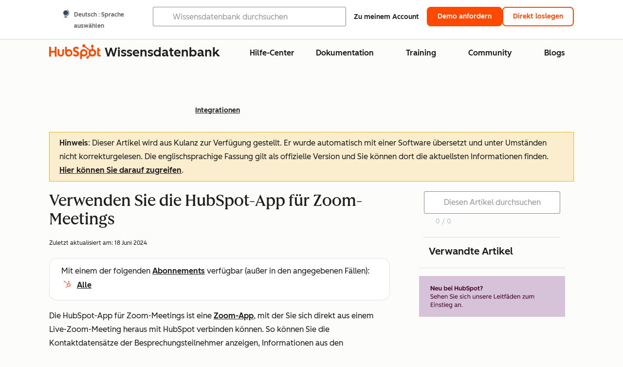

--- FILE ---
content_type: text/html;charset=utf-8
request_url: https://knowledge.hubspot.com/de/integrations/use-the-hubspot-app-for-zoom-meetings
body_size: 63920
content:
<!DOCTYPE html><html lang="de"><head>
    <meta charset="utf-8"/>
    <title>Verwenden Sie die HubSpot-App für Zoom-Meetings</title>
    
      <link rel="shortcut icon" href="https://53.fs1.hubspotusercontent-na1.net/hubfs/53/HubSpot_Logos/HubSpot-Inversed-Favicon.png"/>
    
    <meta name="description" content="Erfahren Sie mehr darüber, wie Sie die HubSpot App für Zoom Meetings verwenden können. "/>
    
    
    
    
    
    
    
    <meta name="viewport" content="width=device-width, initial-scale=1"/>

    

    <meta property="og:description" content="Erfahren Sie mehr darüber, wie Sie die HubSpot App für Zoom Meetings verwenden können. "/>
    <meta property="og:title" content="Verwenden Sie die HubSpot-App für Zoom-Meetings"/>
    <meta name="twitter:description" content="Erfahren Sie mehr darüber, wie Sie die HubSpot App für Zoom Meetings verwenden können. "/>
    <meta name="twitter:title" content="Verwenden Sie die HubSpot-App für Zoom-Meetings"/>

    

    

    <style>
a.cta_button{-moz-box-sizing:content-box !important;-webkit-box-sizing:content-box !important;box-sizing:content-box !important;vertical-align:middle}.hs-breadcrumb-menu{list-style-type:none;margin:0px 0px 0px 0px;padding:0px 0px 0px 0px}.hs-breadcrumb-menu-item{float:left;padding:10px 0px 10px 10px}.hs-breadcrumb-menu-divider:before{content:'›';padding-left:10px}.hs-featured-image-link{border:0}.hs-featured-image{float:right;margin:0 0 20px 20px;max-width:50%}@media (max-width: 568px){.hs-featured-image{float:none;margin:0;width:100%;max-width:100%}}.hs-screen-reader-text{clip:rect(1px, 1px, 1px, 1px);height:1px;overflow:hidden;position:absolute !important;width:1px}
</style>

<link rel="stylesheet" href="https://53.fs1.hubspotusercontent-na1.net/hubfs/53/hub_generated/template_assets/1/35770062229/1765309739755/template_kb-article.min.css"/>
<link rel="stylesheet" href="https://53.fs1.hubspotusercontent-na1.net/hubfs/53/hub_generated/template_assets/1/82342657873/1744213121618/template_a11y.min.css"/>
<link rel="stylesheet" href="https://53.fs1.hubspotusercontent-na1.net/hubfs/53/hub_generated/template_assets/1/24970506845/1744212917160/template__layout.min.css"/>
<style id="cl-core-css" data-cl-version="4.3.6">/* Primary Font */
@font-face {
  font-display: swap;
  font-family: "HubSpot Sans";
  font-weight: 300 400;
  /* Intentionally using Book for 400, not Regular */
  src: url("https://53.fs1.hubspotusercontent-na1.net/hubfs/53/assets/hs-components/v3/fonts/hubspot-2025/HubSpotSans-Book.woff2") format("woff2");
}
@font-face {
  font-display: swap;
  font-family: "HubSpot Sans";
  font-weight: 500 600;
  /* Intentionally using Medium for 600, not Bold */
  src: url("https://53.fs1.hubspotusercontent-na1.net/hubfs/53/assets/hs-components/v3/fonts/hubspot-2025/HubSpotSans-Medium.woff2") format("woff2");
}
/* Secondary Font */
@font-face {
  font-display: swap;
  font-family: "HubSpot Serif";
  src: url("https://53.fs1.hubspotusercontent-na1.net/hubfs/53/assets/hs-components/v3/fonts/hubspot-2025/HubSpotSerif-Medium.woff2") format("woff2");
}
/* Japanese Font */
@font-face {
  font-display: swap;
  font-family: "Zen Kaku Gothic New";
  font-weight: 300 400;
  /* Intentionally using Regular for 300, not Light */
  src: url("https://53.fs1.hubspotusercontent-na1.net/hubfs/53/assets/hs-components/v3/fonts/ja/ZenKakuGothicNew-Regular.woff2") format("woff2");
}
@font-face {
  font-display: swap;
  font-family: "Zen Kaku Gothic New";
  font-weight: 500;
  src: url("https://53.fs1.hubspotusercontent-na1.net/hubfs/53/assets/hs-components/v3/fonts/ja/ZenKakuGothicNew-Medium.woff2") format("woff2");
}
@font-face {
  font-display: swap;
  font-family: "Zen Kaku Gothic New";
  font-weight: 700;
  src: url("https://53.fs1.hubspotusercontent-na1.net/hubfs/53/assets/hs-components/v3/fonts/ja/ZenKakuGothicNew-Bold.woff2") format("woff2");
}
/*
  Breakpoint mixins for device ranges.

  @example
    .my-class {
      padding: 8px;

      @include desktop-up {
        padding: 16px;
      }
    }
*/
/**
 * @param {string} $query - The media or container query string to be used, e.g. 'width >= 600px'
 * @param {'media'|'container'|'dynamic} $type ['media'] - Type of query. If 'dynamic', both are generated, using a modifier for container
 * @param {string|null} $container-name [null] - Optional container-name to use in generated container queries
 * @param {string} $dynamic-modifier ['-use-container'] - Modifier class to distinguish container vs media, if $type == 'dynamic'
 */
/**
 * Expected format for $color-theme-config is a list of lists.
 * Each child list should consist of:
 * the name of the token, the light theme value, the dark theme value. e.g.:
 *
 * $color-theme-config: (
 *   ('token-name-01', $light-theme-token-name-01, $dark-theme-token-name-01),
 *   ('token-name-02', $light-theme-token-name-02, $dark-theme-token-name-02),
 * );
 */
[data-cl-brand=hubspot-2025] {
  --light-theme-accent-fill-01: #cfcccb;
  --light-theme-accent-fill-02: #fcc6b1;
  --light-theme-accent-fill-03: #fcc5be;
  --light-theme-accent-fill-04: #b9cdbe;
  --light-theme-accent-fill-05: #ece6d9;
  --light-theme-accent-fill-06: #d7cdfc;
  --light-theme-accent-fill-07: #b2e9eb;
  --light-theme-accent-fill-08: #fbdbe9;
  --light-theme-accent-decoration-01: #9b9897;
  --light-theme-accent-decoration-02: #ffa581;
  --light-theme-accent-decoration-03: #ffa499;
  --light-theme-accent-decoration-04: #9cbaa4;
  --light-theme-accent-decoration-05: #ccc0a3;
  --light-theme-accent-decoration-06: #c4b4f7;
  --light-theme-accent-decoration-07: #97dadc;
  --light-theme-accent-decoration-08: #fcc3dc;
  --light-theme-badge-brand-fill-01: #fcc6b1;
  --light-theme-background-01: #fcfcfa;
  --light-theme-background-02: #f8f5ee;
  --light-theme-background-03: #f8f5ee;
  --light-theme-background-accent-01: #b9cdbe;
  --light-theme-background-accent-02: #d6c2d9;
  --light-theme-background-accent-03: #fcc3dc;
  --light-theme-background-footer-01: #1f1f1f;
  --light-theme-beta-01: #7d53e9;
  --light-theme-beta-background-01: #e5e1fa;
  --light-theme-border-01: #1f1f1f;
  --light-theme-border-02: rgba(0, 0, 0, 0.4705882353);
  --light-theme-border-03: rgba(0, 0, 0, 0.1098039216);
  --light-theme-border-brand-01: #ff4800;
  --light-theme-border-highlight-01: #2f7579;
  --light-theme-button-primary-text-color: #ffffff;
  --light-theme-button-primary-fill-idle: #ff4800;
  --light-theme-button-primary-fill-hover: #c93700;
  --light-theme-button-primary-fill-pressed: #9f2800;
  --light-theme-button-secondary-border: #ff4800;
  --light-theme-button-secondary-fill-idle: #ffffff;
  --light-theme-button-secondary-fill-hover: #fcece6;
  --light-theme-button-secondary-fill-pressed: #fcc6b1;
  --light-theme-button-tertiary-fill-idle: #1f1f1f;
  --light-theme-button-tertiary-fill-hover: rgba(0, 0, 0, 0.6196078431);
  --light-theme-button-tertiary-fill-pressed: rgba(0, 0, 0, 0.4705882353);
  --light-theme-checkmark-list-icon-brand-fill: #ff4800;
  --light-theme-container-01: #ffffff;
  --light-theme-container-02: rgba(255, 255, 255, 0.4588235294);
  --light-theme-container-03: rgba(255, 255, 255, 0.4);
  --light-theme-container-inverse-01: #1f1f1f;
  --light-theme-disabled-01: rgba(0, 0, 0, 0.2);
  --light-theme-disabled-02: rgba(255, 255, 255, 0.6196078431);
  --light-theme-disabled-03: rgba(255, 255, 255, 0.4588235294);
  --light-theme-divider-01: rgba(0, 0, 0, 0.1098039216);
  --light-theme-error-01: #d9002b;
  --light-theme-error-background-01: #fcc5be;
  --light-theme-focus-01: #2f7579;
  --light-theme-free-01: #2f7579;
  --light-theme-free-background-01: #ccf4f5;
  --light-theme-hover-01: rgba(0, 0, 0, 0.0509803922);
  --light-theme-hover-02: rgba(0, 0, 0, 0.0588235294);
  --light-theme-hover-03: #cfcccb;
  --light-theme-hover-brand-01: #c93700;
  --light-theme-hover-inverse-01: rgba(0, 0, 0, 0.8117647059);
  --light-theme-hover-link-01: #1f1f1f;
  --light-theme-hover-link-02: rgba(0, 0, 0, 0.6196078431);
  --light-theme-hubspot-brand-01: #ff4800;
  --light-theme-icon-01: #1f1f1f;
  --light-theme-icon-02: #292929;
  --light-theme-icon-on-color-01: #ffffff;
  --light-theme-link-01: #1f1f1f;
  --light-theme-link-02: #124548;
  --light-theme-loading-primary-fill-active: #ff4800;
  --light-theme-loading-primary-fill-inactive: #fcc6b1;
  --light-theme-loading-secondary-fill-active: rgba(0, 0, 0, 0.2);
  --light-theme-loading-secondary-fill-inactive: rgba(0, 0, 0, 0.1098039216);
  --light-theme-neutral-01: #9b9897;
  --light-theme-neutral-background-01: #cfcccb;
  --light-theme-number-fill-active: #ff4800;
  --light-theme-number-fill-inactive: #ffdbc1;
  --light-theme-number-fill-statistic: #ff4800;
  --light-theme-overlay-01: rgba(0, 0, 0, 0.8117647059);
  --light-theme-play-button-fill-idle: #ff4800;
  --light-theme-play-button-fill-hover: #c93700;
  --light-theme-play-button-fill-pressed: #ffa766;
  --light-theme-pressed-01: rgba(0, 0, 0, 0.0588235294);
  --light-theme-pressed-02: rgba(0, 0, 0, 0.0784313725);
  --light-theme-pressed-03: #9b9897;
  --light-theme-pressed-brand-01: #9f2800;
  --light-theme-pressed-inverse-01: rgba(0, 0, 0, 0.6196078431);
  --light-theme-pressed-link-01: #1f1f1f;
  --light-theme-pressed-link-02: rgba(0, 0, 0, 0.6196078431);
  --light-theme-success-01: #00823a;
  --light-theme-success-background-01: #bde7cb;
  --light-theme-text-01: #1f1f1f;
  --light-theme-text-02: rgba(0, 0, 0, 0.6196078431);
  --light-theme-text-brand-01: #ff4800;
  --light-theme-text-link-underline-01: #ff4800;
  --light-theme-text-on-color-01: #ffffff;
  --light-theme-text-placeholder-01: rgba(0, 0, 0, 0.4);
  --light-theme-warning-01: #eeb117;
  --light-theme-warning-background-01: #fbeece;
  --dark-theme-accent-fill-01: #000000;
  --dark-theme-accent-fill-02: #9f2800;
  --dark-theme-accent-fill-03: #ac0020;
  --dark-theme-accent-fill-04: #1b582a;
  --dark-theme-accent-fill-05: #64593e;
  --dark-theme-accent-fill-06: #5113ba;
  --dark-theme-accent-fill-07: #1e5b5f;
  --dark-theme-accent-fill-08: #800051;
  --dark-theme-accent-decoration-01: #1c1c1c;
  --dark-theme-accent-decoration-02: #c93700;
  --dark-theme-accent-decoration-03: #d9002b;
  --dark-theme-accent-decoration-04: #327142;
  --dark-theme-accent-decoration-05: #7d7050;
  --dark-theme-accent-decoration-06: #6431da;
  --dark-theme-accent-decoration-07: #2f7579;
  --dark-theme-accent-decoration-08: #a5016a;
  --dark-theme-badge-brand-fill-01: #c93700;
  --dark-theme-background-01: #042729;
  --dark-theme-background-02: #093436;
  --dark-theme-background-03: #093436;
  --dark-theme-background-accent-01: #042729;
  --dark-theme-background-accent-02: #46062b;
  --dark-theme-background-accent-03: #25155e;
  --dark-theme-background-footer-01: #1f1f1f;
  --dark-theme-beta-01: #9778ec;
  --dark-theme-beta-background-01: #6431da;
  --dark-theme-border-01: #f8f5ee;
  --dark-theme-border-02: rgba(255, 255, 255, 0.4);
  --dark-theme-border-03: rgba(255, 255, 255, 0.0784313725);
  --dark-theme-border-brand-01: #ff4800;
  --dark-theme-border-highlight-01: #b9cdbe;
  --dark-theme-button-primary-text-color: #ffffff;
  --dark-theme-button-primary-fill-idle: #ff4800;
  --dark-theme-button-primary-fill-hover: #c93700;
  --dark-theme-button-primary-fill-pressed: #9f2800;
  --dark-theme-button-secondary-border: #f8f5ee;
  --dark-theme-button-secondary-fill-idle: rgba(0, 0, 0, 0.1098039216);
  --dark-theme-button-secondary-fill-hover: rgba(0, 0, 0, 0.2);
  --dark-theme-button-secondary-fill-pressed: rgba(0, 0, 0, 0.4);
  --dark-theme-button-tertiary-fill-idle: #ffffff;
  --dark-theme-button-tertiary-fill-hover: rgba(255, 255, 255, 0.8117647059);
  --dark-theme-button-tertiary-fill-pressed: rgba(255, 255, 255, 0.6196078431);
  --dark-theme-checkmark-list-icon-brand-fill: #ff4800;
  --dark-theme-container-01: #042729;
  --dark-theme-container-02: rgba(0, 0, 0, 0.168627451);
  --dark-theme-container-03: rgba(0, 0, 0, 0.4);
  --dark-theme-container-inverse-01: #ffffff;
  --dark-theme-disabled-01: rgba(255, 255, 255, 0.168627451);
  --dark-theme-disabled-02: rgba(255, 255, 255, 0.0588235294);
  --dark-theme-disabled-03: rgba(255, 255, 255, 0.0784313725);
  --dark-theme-divider-01: rgba(255, 255, 255, 0.0784313725);
  --dark-theme-error-01: #ff7b70;
  --dark-theme-error-background-01: #d9002b;
  --dark-theme-focus-01: #7aa485;
  --dark-theme-free-01: #459195;
  --dark-theme-free-background-01: #2f7579;
  --dark-theme-hover-01: rgba(255, 255, 255, 0.0509803922);
  --dark-theme-hover-02: rgba(255, 255, 255, 0.0588235294);
  --dark-theme-hover-03: rgba(255, 255, 255, 0.0784313725);
  --dark-theme-hover-brand-01: #ff7d4c;
  --dark-theme-hover-inverse-01: rgba(255, 255, 255, 0.8117647059);
  --dark-theme-hover-link-01: #f8f5ee;
  --dark-theme-hover-link-02: rgba(255, 255, 255, 0.6196078431);
  --dark-theme-hubspot-brand-01: #ff4800;
  --dark-theme-icon-01: #f8f5ee;
  --dark-theme-icon-02: #b6b1af;
  --dark-theme-icon-on-color-01: #1f1f1f;
  --dark-theme-link-01: #f8f5ee;
  --dark-theme-link-02: #eef4f0;
  --dark-theme-loading-primary-fill-active: #ff4800;
  --dark-theme-loading-primary-fill-inactive: #fcc6b1;
  --dark-theme-loading-secondary-fill-active: #f8f5ee;
  --dark-theme-loading-secondary-fill-inactive: rgba(255, 255, 255, 0.4);
  --dark-theme-neutral-01: #4d4c4c;
  --dark-theme-neutral-background-01: #141414;
  --dark-theme-number-fill-active: #ff4800;
  --dark-theme-number-fill-inactive: #ffdbc1;
  --dark-theme-number-fill-statistic: #ff4800;
  --dark-theme-overlay-01: rgba(0, 0, 0, 0.8117647059);
  --dark-theme-play-button-fill-idle: #ff4800;
  --dark-theme-play-button-fill-hover: #c93700;
  --dark-theme-play-button-fill-pressed: #9f2800;
  --dark-theme-pressed-01: rgba(255, 255, 255, 0.0588235294);
  --dark-theme-pressed-02: rgba(255, 255, 255, 0.0784313725);
  --dark-theme-pressed-03: rgba(255, 255, 255, 0.1098039216);
  --dark-theme-pressed-brand-01: #ffa581;
  --dark-theme-pressed-inverse-01: rgba(255, 255, 255, 0.6196078431);
  --dark-theme-pressed-link-01: #f8f5ee;
  --dark-theme-pressed-link-02: rgba(255, 255, 255, 0.6196078431);
  --dark-theme-success-01: #3cb769;
  --dark-theme-success-background-01: #00823a;
  --dark-theme-text-01: #f8f5ee;
  --dark-theme-text-02: rgba(255, 255, 255, 0.6196078431);
  --dark-theme-text-brand-01: #f8f5ee;
  --dark-theme-text-link-underline-01: #ff4800;
  --dark-theme-text-on-color-01: #1f1f1f;
  --dark-theme-text-placeholder-01: rgba(255, 255, 255, 0.4);
  --dark-theme-warning-01: #d39913;
  --dark-theme-warning-background-01: #956309;
  /* font-family */
  --cl-font-family: "HubSpot Sans", sans-serif;
  --cl-font-family-display: "HubSpot Serif", serif;
  --cl-font-family-heading: var(--cl-font-family-display);
  /* font-size */
  --cl-font-size-small: 0.875rem;
  --cl-font-size-medium: 1rem;
  --cl-font-size-large: 1.125rem;
  --cl-font-size-micro: 0.75rem;
  --cl-font-size-blockquote: 1.125rem;
  --cl-font-size-display-01: 2.5rem;
  --cl-font-size-display-01-small: 2.5rem;
  --cl-font-size-display-02: 2rem;
  --cl-font-size-display-02-small: 2rem;
  --cl-font-size-display-03: 1.5rem;
  --cl-font-size-display-03-small: 1.5rem;
  --cl-font-size-h1: 2.5rem;
  --cl-font-size-h1-small: 2.5rem;
  --cl-font-size-h2: 2rem;
  --cl-font-size-h2-small: 2rem;
  --cl-font-size-h3: 1.5rem;
  --cl-font-size-h4: 1.375rem;
  --cl-font-size-h5: 1.125rem;
  --cl-font-size-h6: 1rem;
  --cl-font-size-input-label: var(--cl-font-size-small);
  --cl-font-size-microcopy: var(--cl-font-size-micro);
  --cl-font-size-microheading: var(--cl-font-size-small);
  --cl-font-size-p-large: var(--cl-font-size-large);
  --cl-font-size-p-medium: var(--cl-font-size-medium);
  --cl-font-size-p-small: var(--cl-font-size-small);
  /* font-weight */
  --cl-font-weight-light: 300;
  --cl-font-weight-medium: 500;
  --cl-font-weight-demi-bold: 500;
  --cl-font-weight-blockquote: var(--cl-font-weight-light);
  --cl-font-weight-display-01: var(--cl-font-weight-medium);
  --cl-font-weight-display-01-small: var(--cl-font-weight-medium);
  --cl-font-weight-display-02: var(--cl-font-weight-medium);
  --cl-font-weight-display-02-small: var(--cl-font-weight-medium);
  --cl-font-weight-display-03: var(--cl-font-weight-medium);
  --cl-font-weight-display-03-small: var(--cl-font-weight-medium);
  --cl-font-weight-h1: var(--cl-font-weight-demi-bold);
  --cl-font-weight-h1-small: var(--cl-font-weight-demi-bold);
  --cl-font-weight-h2: var(--cl-font-weight-demi-bold);
  --cl-font-weight-h2-small: var(--cl-font-weight-demi-bold);
  --cl-font-weight-h3: var(--cl-font-weight-medium);
  --cl-font-weight-h4: var(--cl-font-weight-medium);
  --cl-font-weight-h5: var(--cl-font-weight-medium);
  --cl-font-weight-h6: var(--cl-font-weight-medium);
  --cl-font-weight-input-label: var(--cl-font-weight-medium);
  --cl-font-weight-microcopy: var(--cl-font-weight-medium);
  --cl-font-weight-microheading: var(--cl-font-weight-medium);
  --cl-font-weight-p-large: var(--cl-font-weight-light);
  --cl-font-weight-p-medium: var(--cl-font-weight-light);
  --cl-font-weight-p-small: var(--cl-font-weight-light);
  --cl-font-weight-p-link: var(--cl-font-weight-medium);
  /* line-height */
  --cl-line-height-small: 1.57142857;
  --cl-line-height-medium: 1.75;
  --cl-line-height-large: 1.77777778;
  --cl-line-height-blockquote: 1.78;
  --cl-line-height-display-01: 1.04545455;
  --cl-line-height-display-01-small: 1.04545455;
  --cl-line-height-display-02: 1.125;
  --cl-line-height-display-02-small: 1.125;
  --cl-line-height-display-03: 1.41666667;
  --cl-line-height-display-03-small: 1.41666667;
  --cl-line-height-h1: 1.04545455;
  --cl-line-height-h1-small: 1.04545455;
  --cl-line-height-h2: 1.125;
  --cl-line-height-h2-small: 1.125;
  --cl-line-height-h3: 1.41666667;
  --cl-line-height-h4: 1.45454545;
  --cl-line-height-h5: 1.55555556;
  --cl-line-height-h6: 1.75;
  --cl-line-height-input-label: var(--cl-line-height-small);
  --cl-line-height-microcopy: 1.66666667;
  --cl-line-height-microheading: 1.57142857;
  --cl-line-height-p-large: var(--cl-line-height-large);
  --cl-line-height-p-medium: var(--cl-line-height-medium);
  --cl-line-height-p-small: var(--cl-line-height-small);
  --cl-text-margin-large: 1.5rem;
  --cl-text-margin-medium: 1rem;
  --cl-text-margin-small: 0.5rem;
  /* border */
  --cl-border-width-medium: 1px;
  --cl-border-width-heavy: 2px;
  --cl-border-radius-small: 4px;
  --cl-border-radius-medium: 8px;
  --cl-border-radius-container: 16px;
  --cl-border-radius-container-small: 8px;
  --cl-border-radius-container-medium: 16px;
  --cl-border-radius-input: 4px;
  /* component-specific */
  --cl-text-link-underline-thickness: 2px;
  --cl-text-link-underline-offset: 6px;
  /* "desktop" values, where distinct from "mobile" values above */
}
[data-cl-brand=hubspot-2025],
[data-cl-brand=hubspot-2025] [data-cl-theme=light],
[data-cl-brand=hubspot-2025] [data-background=white],
[data-cl-brand=hubspot-2025] [data-background=off-white],
[data-cl-brand=hubspot-2025] .-white,
[data-cl-brand=hubspot-2025] .-light {
  --cl-color-accent-fill-01: var(--light-theme-accent-fill-01);
  --cl-color-accent-fill-02: var(--light-theme-accent-fill-02);
  --cl-color-accent-fill-03: var(--light-theme-accent-fill-03);
  --cl-color-accent-fill-04: var(--light-theme-accent-fill-04);
  --cl-color-accent-fill-05: var(--light-theme-accent-fill-05);
  --cl-color-accent-fill-06: var(--light-theme-accent-fill-06);
  --cl-color-accent-fill-07: var(--light-theme-accent-fill-07);
  --cl-color-accent-fill-08: var(--light-theme-accent-fill-08);
  --cl-color-accent-decoration-01: var(--light-theme-accent-decoration-01);
  --cl-color-accent-decoration-02: var(--light-theme-accent-decoration-02);
  --cl-color-accent-decoration-03: var(--light-theme-accent-decoration-03);
  --cl-color-accent-decoration-04: var(--light-theme-accent-decoration-04);
  --cl-color-accent-decoration-05: var(--light-theme-accent-decoration-05);
  --cl-color-accent-decoration-06: var(--light-theme-accent-decoration-06);
  --cl-color-accent-decoration-07: var(--light-theme-accent-decoration-07);
  --cl-color-accent-decoration-08: var(--light-theme-accent-decoration-08);
  --cl-color-badge-brand-fill-01: var(--light-theme-badge-brand-fill-01);
  --cl-color-background-01: var(--light-theme-background-01);
  --cl-color-background-02: var(--light-theme-background-02);
  --cl-color-background-03: var(--light-theme-background-03);
  --cl-color-background-accent-01: var(--light-theme-background-accent-01);
  --cl-color-background-accent-02: var(--light-theme-background-accent-02);
  --cl-color-background-accent-03: var(--light-theme-background-accent-03);
  --cl-color-background-footer-01: var(--light-theme-background-footer-01);
  --cl-color-beta-01: var(--light-theme-beta-01);
  --cl-color-beta-background-01: var(--light-theme-beta-background-01);
  --cl-color-border-01: var(--light-theme-border-01);
  --cl-color-border-02: var(--light-theme-border-02);
  --cl-color-border-03: var(--light-theme-border-03);
  --cl-color-border-brand-01: var(--light-theme-border-brand-01);
  --cl-color-border-highlight-01: var(--light-theme-border-highlight-01);
  --cl-color-button-primary-text-color: var(--light-theme-button-primary-text-color);
  --cl-color-button-primary-fill-idle: var(--light-theme-button-primary-fill-idle);
  --cl-color-button-primary-fill-hover: var(--light-theme-button-primary-fill-hover);
  --cl-color-button-primary-fill-pressed: var(--light-theme-button-primary-fill-pressed);
  --cl-color-button-secondary-border: var(--light-theme-button-secondary-border);
  --cl-color-button-secondary-fill-idle: var(--light-theme-button-secondary-fill-idle);
  --cl-color-button-secondary-fill-hover: var(--light-theme-button-secondary-fill-hover);
  --cl-color-button-secondary-fill-pressed: var(--light-theme-button-secondary-fill-pressed);
  --cl-color-button-tertiary-fill-idle: var(--light-theme-button-tertiary-fill-idle);
  --cl-color-button-tertiary-fill-hover: var(--light-theme-button-tertiary-fill-hover);
  --cl-color-button-tertiary-fill-pressed: var(--light-theme-button-tertiary-fill-pressed);
  --cl-color-checkmark-list-icon-brand-fill: var(--light-theme-checkmark-list-icon-brand-fill);
  --cl-color-container-01: var(--light-theme-container-01);
  --cl-color-container-02: var(--light-theme-container-02);
  --cl-color-container-03: var(--light-theme-container-03);
  --cl-color-container-inverse-01: var(--light-theme-container-inverse-01);
  --cl-color-disabled-01: var(--light-theme-disabled-01);
  --cl-color-disabled-02: var(--light-theme-disabled-02);
  --cl-color-disabled-03: var(--light-theme-disabled-03);
  --cl-color-divider-01: var(--light-theme-divider-01);
  --cl-color-error-01: var(--light-theme-error-01);
  --cl-color-error-background-01: var(--light-theme-error-background-01);
  --cl-color-focus-01: var(--light-theme-focus-01);
  --cl-color-free-01: var(--light-theme-free-01);
  --cl-color-free-background-01: var(--light-theme-free-background-01);
  --cl-color-hover-01: var(--light-theme-hover-01);
  --cl-color-hover-02: var(--light-theme-hover-02);
  --cl-color-hover-03: var(--light-theme-hover-03);
  --cl-color-hover-brand-01: var(--light-theme-hover-brand-01);
  --cl-color-hover-inverse-01: var(--light-theme-hover-inverse-01);
  --cl-color-hover-link-01: var(--light-theme-hover-link-01);
  --cl-color-hover-link-02: var(--light-theme-hover-link-02);
  --cl-color-hubspot-brand-01: var(--light-theme-hubspot-brand-01);
  --cl-color-icon-01: var(--light-theme-icon-01);
  --cl-color-icon-02: var(--light-theme-icon-02);
  --cl-color-icon-on-color-01: var(--light-theme-icon-on-color-01);
  --cl-color-link-01: var(--light-theme-link-01);
  --cl-color-link-02: var(--light-theme-link-02);
  --cl-color-loading-primary-fill-active: var(--light-theme-loading-primary-fill-active);
  --cl-color-loading-primary-fill-inactive: var(--light-theme-loading-primary-fill-inactive);
  --cl-color-loading-secondary-fill-active: var(--light-theme-loading-secondary-fill-active);
  --cl-color-loading-secondary-fill-inactive: var(--light-theme-loading-secondary-fill-inactive);
  --cl-color-neutral-01: var(--light-theme-neutral-01);
  --cl-color-neutral-background-01: var(--light-theme-neutral-background-01);
  --cl-color-number-fill-active: var(--light-theme-number-fill-active);
  --cl-color-number-fill-inactive: var(--light-theme-number-fill-inactive);
  --cl-color-number-fill-statistic: var(--light-theme-number-fill-statistic);
  --cl-color-overlay-01: var(--light-theme-overlay-01);
  --cl-color-play-button-fill-idle: var(--light-theme-play-button-fill-idle);
  --cl-color-play-button-fill-hover: var(--light-theme-play-button-fill-hover);
  --cl-color-play-button-fill-pressed: var(--light-theme-play-button-fill-pressed);
  --cl-color-pressed-01: var(--light-theme-pressed-01);
  --cl-color-pressed-02: var(--light-theme-pressed-02);
  --cl-color-pressed-03: var(--light-theme-pressed-03);
  --cl-color-pressed-brand-01: var(--light-theme-pressed-brand-01);
  --cl-color-pressed-inverse-01: var(--light-theme-pressed-inverse-01);
  --cl-color-pressed-link-01: var(--light-theme-pressed-link-01);
  --cl-color-pressed-link-02: var(--light-theme-pressed-link-02);
  --cl-color-success-01: var(--light-theme-success-01);
  --cl-color-success-background-01: var(--light-theme-success-background-01);
  --cl-color-text-01: var(--light-theme-text-01);
  --cl-color-text-02: var(--light-theme-text-02);
  --cl-color-text-brand-01: var(--light-theme-text-brand-01);
  --cl-color-text-link-underline-01: var(--light-theme-text-link-underline-01);
  --cl-color-text-on-color-01: var(--light-theme-text-on-color-01);
  --cl-color-text-placeholder-01: var(--light-theme-text-placeholder-01);
  --cl-color-warning-01: var(--light-theme-warning-01);
  --cl-color-warning-background-01: var(--light-theme-warning-background-01);
}
[data-cl-brand=hubspot-2025] [data-cl-theme=dark], [data-cl-theme=dark][data-cl-brand=hubspot-2025],
[data-cl-brand=hubspot-2025] [data-background=dark],
[data-cl-brand=hubspot-2025] .-dark {
  --cl-color-accent-fill-01: var(--dark-theme-accent-fill-01);
  --cl-color-accent-fill-02: var(--dark-theme-accent-fill-02);
  --cl-color-accent-fill-03: var(--dark-theme-accent-fill-03);
  --cl-color-accent-fill-04: var(--dark-theme-accent-fill-04);
  --cl-color-accent-fill-05: var(--dark-theme-accent-fill-05);
  --cl-color-accent-fill-06: var(--dark-theme-accent-fill-06);
  --cl-color-accent-fill-07: var(--dark-theme-accent-fill-07);
  --cl-color-accent-fill-08: var(--dark-theme-accent-fill-08);
  --cl-color-accent-decoration-01: var(--dark-theme-accent-decoration-01);
  --cl-color-accent-decoration-02: var(--dark-theme-accent-decoration-02);
  --cl-color-accent-decoration-03: var(--dark-theme-accent-decoration-03);
  --cl-color-accent-decoration-04: var(--dark-theme-accent-decoration-04);
  --cl-color-accent-decoration-05: var(--dark-theme-accent-decoration-05);
  --cl-color-accent-decoration-06: var(--dark-theme-accent-decoration-06);
  --cl-color-accent-decoration-07: var(--dark-theme-accent-decoration-07);
  --cl-color-accent-decoration-08: var(--dark-theme-accent-decoration-08);
  --cl-color-badge-brand-fill-01: var(--dark-theme-badge-brand-fill-01);
  --cl-color-background-01: var(--dark-theme-background-01);
  --cl-color-background-02: var(--dark-theme-background-02);
  --cl-color-background-03: var(--dark-theme-background-03);
  --cl-color-background-accent-01: var(--dark-theme-background-accent-01);
  --cl-color-background-accent-02: var(--dark-theme-background-accent-02);
  --cl-color-background-accent-03: var(--dark-theme-background-accent-03);
  --cl-color-background-footer-01: var(--dark-theme-background-footer-01);
  --cl-color-beta-01: var(--dark-theme-beta-01);
  --cl-color-beta-background-01: var(--dark-theme-beta-background-01);
  --cl-color-border-01: var(--dark-theme-border-01);
  --cl-color-border-02: var(--dark-theme-border-02);
  --cl-color-border-03: var(--dark-theme-border-03);
  --cl-color-border-brand-01: var(--dark-theme-border-brand-01);
  --cl-color-border-highlight-01: var(--dark-theme-border-highlight-01);
  --cl-color-button-primary-text-color: var(--dark-theme-button-primary-text-color);
  --cl-color-button-primary-fill-idle: var(--dark-theme-button-primary-fill-idle);
  --cl-color-button-primary-fill-hover: var(--dark-theme-button-primary-fill-hover);
  --cl-color-button-primary-fill-pressed: var(--dark-theme-button-primary-fill-pressed);
  --cl-color-button-secondary-border: var(--dark-theme-button-secondary-border);
  --cl-color-button-secondary-fill-idle: var(--dark-theme-button-secondary-fill-idle);
  --cl-color-button-secondary-fill-hover: var(--dark-theme-button-secondary-fill-hover);
  --cl-color-button-secondary-fill-pressed: var(--dark-theme-button-secondary-fill-pressed);
  --cl-color-button-tertiary-fill-idle: var(--dark-theme-button-tertiary-fill-idle);
  --cl-color-button-tertiary-fill-hover: var(--dark-theme-button-tertiary-fill-hover);
  --cl-color-button-tertiary-fill-pressed: var(--dark-theme-button-tertiary-fill-pressed);
  --cl-color-checkmark-list-icon-brand-fill: var(--dark-theme-checkmark-list-icon-brand-fill);
  --cl-color-container-01: var(--dark-theme-container-01);
  --cl-color-container-02: var(--dark-theme-container-02);
  --cl-color-container-03: var(--dark-theme-container-03);
  --cl-color-container-inverse-01: var(--dark-theme-container-inverse-01);
  --cl-color-disabled-01: var(--dark-theme-disabled-01);
  --cl-color-disabled-02: var(--dark-theme-disabled-02);
  --cl-color-disabled-03: var(--dark-theme-disabled-03);
  --cl-color-divider-01: var(--dark-theme-divider-01);
  --cl-color-error-01: var(--dark-theme-error-01);
  --cl-color-error-background-01: var(--dark-theme-error-background-01);
  --cl-color-focus-01: var(--dark-theme-focus-01);
  --cl-color-free-01: var(--dark-theme-free-01);
  --cl-color-free-background-01: var(--dark-theme-free-background-01);
  --cl-color-hover-01: var(--dark-theme-hover-01);
  --cl-color-hover-02: var(--dark-theme-hover-02);
  --cl-color-hover-03: var(--dark-theme-hover-03);
  --cl-color-hover-brand-01: var(--dark-theme-hover-brand-01);
  --cl-color-hover-inverse-01: var(--dark-theme-hover-inverse-01);
  --cl-color-hover-link-01: var(--dark-theme-hover-link-01);
  --cl-color-hover-link-02: var(--dark-theme-hover-link-02);
  --cl-color-hubspot-brand-01: var(--dark-theme-hubspot-brand-01);
  --cl-color-icon-01: var(--dark-theme-icon-01);
  --cl-color-icon-02: var(--dark-theme-icon-02);
  --cl-color-icon-on-color-01: var(--dark-theme-icon-on-color-01);
  --cl-color-link-01: var(--dark-theme-link-01);
  --cl-color-link-02: var(--dark-theme-link-02);
  --cl-color-loading-primary-fill-active: var(--dark-theme-loading-primary-fill-active);
  --cl-color-loading-primary-fill-inactive: var(--dark-theme-loading-primary-fill-inactive);
  --cl-color-loading-secondary-fill-active: var(--dark-theme-loading-secondary-fill-active);
  --cl-color-loading-secondary-fill-inactive: var(--dark-theme-loading-secondary-fill-inactive);
  --cl-color-neutral-01: var(--dark-theme-neutral-01);
  --cl-color-neutral-background-01: var(--dark-theme-neutral-background-01);
  --cl-color-number-fill-active: var(--dark-theme-number-fill-active);
  --cl-color-number-fill-inactive: var(--dark-theme-number-fill-inactive);
  --cl-color-number-fill-statistic: var(--dark-theme-number-fill-statistic);
  --cl-color-overlay-01: var(--dark-theme-overlay-01);
  --cl-color-play-button-fill-idle: var(--dark-theme-play-button-fill-idle);
  --cl-color-play-button-fill-hover: var(--dark-theme-play-button-fill-hover);
  --cl-color-play-button-fill-pressed: var(--dark-theme-play-button-fill-pressed);
  --cl-color-pressed-01: var(--dark-theme-pressed-01);
  --cl-color-pressed-02: var(--dark-theme-pressed-02);
  --cl-color-pressed-03: var(--dark-theme-pressed-03);
  --cl-color-pressed-brand-01: var(--dark-theme-pressed-brand-01);
  --cl-color-pressed-inverse-01: var(--dark-theme-pressed-inverse-01);
  --cl-color-pressed-link-01: var(--dark-theme-pressed-link-01);
  --cl-color-pressed-link-02: var(--dark-theme-pressed-link-02);
  --cl-color-success-01: var(--dark-theme-success-01);
  --cl-color-success-background-01: var(--dark-theme-success-background-01);
  --cl-color-text-01: var(--dark-theme-text-01);
  --cl-color-text-02: var(--dark-theme-text-02);
  --cl-color-text-brand-01: var(--dark-theme-text-brand-01);
  --cl-color-text-link-underline-01: var(--dark-theme-text-link-underline-01);
  --cl-color-text-on-color-01: var(--dark-theme-text-on-color-01);
  --cl-color-text-placeholder-01: var(--dark-theme-text-placeholder-01);
  --cl-color-warning-01: var(--dark-theme-warning-01);
  --cl-color-warning-background-01: var(--dark-theme-warning-background-01);
}
@media (width >= 900px) {
  [data-cl-brand=hubspot-2025] {
    --cl-font-size-display-01: 3rem;
    --cl-font-size-display-02: 2.5rem;
    --cl-font-size-display-03: 1.5rem;
    --cl-font-size-h1: 3rem;
    --cl-font-size-h2: 2.5rem;
    --cl-font-weight-h1: var(--cl-font-weight-medium);
    --cl-line-height-display-01: 1.15384615;
    --cl-line-height-display-02: 1.1;
    --cl-line-height-display-03: 1.41666667;
    --cl-line-height-h1: 1.15384615;
    --cl-line-height-h2: 1.1;
  }
}/**
 * Expected format for $color-theme-config is a list of lists.
 * Each child list should consist of:
 * the name of the token, the light theme value, the dark theme value. e.g.:
 *
 * $color-theme-config: (
 *   ('token-name-01', $light-theme-token-name-01, $dark-theme-token-name-01),
 *   ('token-name-02', $light-theme-token-name-02, $dark-theme-token-name-02),
 * );
 */
/* Primary Font */
@font-face {
  font-display: swap;
  font-family: "Lexend Deca";
  font-weight: 300 400;
  /* Intentionally using Light for 400, not Regular */
  src: url("https://53.fs1.hubspotusercontent-na1.net/hubfs/53/tools/fonts/LexendDeca-Light.woff2") format("woff2");
}
@font-face {
  font-display: swap;
  font-family: "Lexend Deca";
  font-weight: 500;
  src: url("https://53.fs1.hubspotusercontent-na1.net/hubfs/53/tools/fonts/LexendDeca-Medium.woff2") format("woff2");
}
@font-face {
  font-display: swap;
  font-family: "Lexend Deca";
  font-weight: 600;
  src: url("https://53.fs1.hubspotusercontent-na1.net/hubfs/53/tools/fonts/LexendDeca-SemiBold.woff2") format("woff2");
}
/* Secondary Font */
@font-face {
  font-display: swap;
  font-family: "Queens Medium";
  src: url("https://53.fs1.hubspotusercontent-na1.net/hubfs/53/tools/fonts/Queens-Medium.woff2") format("woff2");
}
/* Japanese Font */
@font-face {
  font-display: swap;
  font-family: "Zen Kaku Gothic New";
  font-weight: 300 400;
  /* Intentionally using Regular for 300, not Light */
  src: url("https://53.fs1.hubspotusercontent-na1.net/hubfs/53/tools/fonts/ZenKakuGothicNew-Regular.woff2") format("woff2");
}
@font-face {
  font-display: swap;
  font-family: "Zen Kaku Gothic New";
  font-weight: 500;
  src: url("https://53.fs1.hubspotusercontent-na1.net/hubfs/53/tools/fonts/ZenKakuGothicNew-Medium.woff2") format("woff2");
}
@font-face {
  font-display: swap;
  font-family: "Zen Kaku Gothic New";
  font-weight: 700;
  src: url("https://53.fs1.hubspotusercontent-na1.net/hubfs/53/tools/fonts/ZenKakuGothicNew-Bold.woff2") format("woff2");
}
/*
  Breakpoint mixins for device ranges.

  @example
    .my-class {
      padding: 8px;

      @include desktop-up {
        padding: 16px;
      }
    }
*/
/**
 * @param {string} $query - The media or container query string to be used, e.g. 'width >= 600px'
 * @param {'media'|'container'|'dynamic} $type ['media'] - Type of query. If 'dynamic', both are generated, using a modifier for container
 * @param {string|null} $container-name [null] - Optional container-name to use in generated container queries
 * @param {string} $dynamic-modifier ['-use-container'] - Modifier class to distinguish container vs media, if $type == 'dynamic'
 */
/**
 * Expected format for $color-theme-config is a list of lists.
 * Each child list should consist of:
 * the name of the token, the light theme value, the dark theme value. e.g.:
 *
 * $color-theme-config: (
 *   ('token-name-01', $light-theme-token-name-01, $dark-theme-token-name-01),
 *   ('token-name-02', $light-theme-token-name-02, $dark-theme-token-name-02),
 * );
 */
:root, [data-cl-brand=hubspot-2022] {
  --light-theme-accent-fill-01: #eaf0f6;
  --light-theme-accent-fill-02: #ffdbc1;
  --light-theme-accent-fill-03: #ffd9dd;
  --light-theme-accent-fill-04: #daf2e2;
  --light-theme-accent-fill-05: #ffebc9;
  --light-theme-accent-fill-06: #e1e2fa;
  --light-theme-accent-fill-07: #cef2f2;
  --light-theme-accent-fill-08: #fadcf2;
  --light-theme-accent-decoration-01: #607d9c;
  --light-theme-accent-decoration-02: #ff8933;
  --light-theme-accent-decoration-03: #ed2d40;
  --light-theme-accent-decoration-04: #2a8c49;
  --light-theme-accent-decoration-05: #ffbc4b;
  --light-theme-accent-decoration-06: #5c62d6;
  --light-theme-accent-decoration-07: #0fbfbf;
  --light-theme-accent-decoration-08: #bd138d;
  --light-theme-background-01: #ffffff;
  --light-theme-background-02: #f6f9fc;
  --light-theme-background-03: #fef4ea;
  --light-theme-background-accent-01: #b7ecec;
  --light-theme-background-accent-02: #ff8933;
  --light-theme-background-accent-03: #ff8933;
  --light-theme-background-footer-01: #192733;
  --light-theme-badge-brand-fill-01: #ffebe6;
  --light-theme-beta-01: #5c62d6;
  --light-theme-beta-background-01: #ced0f3;
  --light-theme-border-01: #192733;
  --light-theme-border-02: #7691ad;
  --light-theme-border-03: #dbe4ed;
  --light-theme-border-brand-01: #ff5c35;
  --light-theme-border-highlight-01: #0068b1;
  --light-theme-button-primary-text-color: #ffffff;
  --light-theme-button-primary-fill-idle: #ff5c35;
  --light-theme-button-primary-fill-hover: #e04826;
  --light-theme-button-primary-fill-pressed: #b3361d;
  --light-theme-button-secondary-border: #ff5c35;
  --light-theme-button-secondary-fill-idle: #ffffff;
  --light-theme-button-secondary-fill-hover: #ffebe6;
  --light-theme-button-secondary-fill-pressed: #ffcec2;
  --light-theme-button-tertiary-fill-idle: #192733;
  --light-theme-button-tertiary-fill-hover: #2e475d;
  --light-theme-button-tertiary-fill-pressed: #3e5974;
  --light-theme-checkmark-list-icon-brand-fill: #ff5c35;
  --light-theme-container-01: #ffffff;
  --light-theme-container-02: #f6f9fc;
  --light-theme-container-03: #eaf0f6;
  --light-theme-container-inverse-01: #192733;
  --light-theme-disabled-01: #99afc4;
  --light-theme-disabled-02: #eaf0f6;
  --light-theme-disabled-03: #dbe4ed;
  --light-theme-divider-01: #dbe4ed;
  --light-theme-error-01: #cf2738;
  --light-theme-error-background-01: #ffd9dd;
  --light-theme-focus-01: #0068b1;
  --light-theme-free-01: #0b8484;
  --light-theme-free-background-01: #b7ecec;
  --light-theme-hover-01: #eaf0f6;
  --light-theme-hover-02: #eaf0f6;
  --light-theme-hover-03: #b6c7d6;
  --light-theme-hover-brand-01: #e04826;
  --light-theme-hover-inverse-01: #2e475d;
  --light-theme-hover-link-01: #005fa3;
  --light-theme-hover-link-02: #2e475d;
  --light-theme-hubspot-brand-01: #ff5c35;
  --light-theme-icon-01: #213343;
  --light-theme-icon-02: #516f90;
  --light-theme-icon-on-color-01: #ffffff;
  --light-theme-link-01: #0068b1;
  --light-theme-link-02: #213343;
  --light-theme-loading-primary-fill-active: #ff5c35;
  --light-theme-loading-primary-fill-inactive: #ffcec2;
  --light-theme-loading-secondary-fill-active: #192733;
  --light-theme-loading-secondary-fill-inactive: #7691ad;
  --light-theme-neutral-01: #516f90;
  --light-theme-neutral-background-01: #f6f9fc;
  --light-theme-number-fill-active: #ff5c35;
  --light-theme-number-fill-inactive: #ffcec2;
  --light-theme-number-fill-statistic: #ff5c35;
  --light-theme-overlay-01: rgba(33, 51, 67, 0.8039215686);
  --light-theme-play-button-fill-idle: #ff5c35;
  --light-theme-play-button-fill-hover: #e04826;
  --light-theme-play-button-fill-pressed: #b3361d;
  --light-theme-pressed-01: #b6c7d6;
  --light-theme-pressed-02: #b6c7d6;
  --light-theme-pressed-03: #99afc4;
  --light-theme-pressed-brand-01: #b3361d;
  --light-theme-pressed-inverse-01: #3e5974;
  --light-theme-pressed-link-01: #005896;
  --light-theme-pressed-link-02: #516f90;
  --light-theme-success-01: #1f7d3d;
  --light-theme-success-background-01: #daf2e2;
  --light-theme-text-01: #213343;
  --light-theme-text-02: #2e475d;
  --light-theme-text-brand-01: #ff5c35;
  --light-theme-text-link-underline-01: currentColor;
  --light-theme-text-on-color-01: #ffffff;
  --light-theme-text-placeholder-01: #516f90;
  --light-theme-warning-01: #ffbc4b;
  --light-theme-warning-background-01: #ffcd78;
  --dark-theme-accent-fill-01: #192733;
  --dark-theme-accent-fill-02: #733000;
  --dark-theme-accent-fill-03: #821923;
  --dark-theme-accent-fill-04: #104d23;
  --dark-theme-accent-fill-05: #663a00;
  --dark-theme-accent-fill-06: #34388c;
  --dark-theme-accent-fill-07: #054d4d;
  --dark-theme-accent-fill-08: #850d63;
  --dark-theme-accent-decoration-01: #607d9c;
  --dark-theme-accent-decoration-02: #ff8933;
  --dark-theme-accent-decoration-03: #ed2d40;
  --dark-theme-accent-decoration-04: #2a8c49;
  --dark-theme-accent-decoration-05: #ffbc4b;
  --dark-theme-accent-decoration-06: #5c62d6;
  --dark-theme-accent-decoration-07: #0fbfbf;
  --dark-theme-accent-decoration-08: #bd138d;
  --dark-theme-background-01: #192733;
  --dark-theme-background-02: #213343;
  --dark-theme-background-03: #213343;
  --dark-theme-background-accent-01: #2e475d;
  --dark-theme-background-accent-02: #5c62d6;
  --dark-theme-background-accent-03: #5c62d6;
  --dark-theme-background-footer-01: #192733;
  --dark-theme-badge-brand-fill-01: #213343;
  --dark-theme-beta-01: #8589e0;
  --dark-theme-beta-background-01: #213343;
  --dark-theme-border-01: #ffffff;
  --dark-theme-border-02: #7691ad;
  --dark-theme-border-03: #3e5974;
  --dark-theme-border-brand-01: #ff5c35;
  --dark-theme-border-highlight-01: #ffffff;
  --dark-theme-button-primary-text-color: #192733;
  --dark-theme-button-primary-fill-idle: #ffffff;
  --dark-theme-button-primary-fill-hover: #b6c7d6;
  --dark-theme-button-primary-fill-pressed: #99afc4;
  --dark-theme-button-secondary-border: #ffffff;
  --dark-theme-button-secondary-fill-idle: #192733;
  --dark-theme-button-secondary-fill-hover: #2e475d;
  --dark-theme-button-secondary-fill-pressed: #3e5974;
  --dark-theme-button-tertiary-fill-idle: #ffffff;
  --dark-theme-button-tertiary-fill-hover: #b6c7d6;
  --dark-theme-button-tertiary-fill-pressed: #99afc4;
  --dark-theme-checkmark-list-icon-brand-fill: #ff5c35;
  --dark-theme-container-01: #192733;
  --dark-theme-container-02: #213343;
  --dark-theme-container-03: #2e475d;
  --dark-theme-container-inverse-01: #ffffff;
  --dark-theme-disabled-01: #607d9c;
  --dark-theme-disabled-02: #2e475d;
  --dark-theme-disabled-03: #3e5974;
  --dark-theme-divider-01: #3e5974;
  --dark-theme-error-01: #f7818c;
  --dark-theme-error-background-01: #213343;
  --dark-theme-focus-01: #5fa3d4;
  --dark-theme-free-01: #0fbfbf;
  --dark-theme-free-background-01: #213343;
  --dark-theme-hover-01: #2e475d;
  --dark-theme-hover-02: #2e475d;
  --dark-theme-hover-03: #3e5974;
  --dark-theme-hover-brand-01: #e04826;
  --dark-theme-hover-inverse-01: #b6c7d6;
  --dark-theme-hover-link-01: #88bde3;
  --dark-theme-hover-link-02: #b6c7d6;
  --dark-theme-hubspot-brand-01: #ff5c35;
  --dark-theme-icon-01: #ffffff;
  --dark-theme-icon-02: #b6c7d6;
  --dark-theme-icon-on-color-01: #192733;
  --dark-theme-link-01: #5fa3d4;
  --dark-theme-link-02: #ffffff;
  --dark-theme-loading-primary-fill-active: #ff5c35;
  --dark-theme-loading-primary-fill-inactive: #ffcec2;
  --dark-theme-loading-secondary-fill-active: #ffffff;
  --dark-theme-loading-secondary-fill-inactive: #7691ad;
  --dark-theme-neutral-01: #b6c7d6;
  --dark-theme-neutral-background-01: #213343;
  --dark-theme-number-fill-active: #ff5c35;
  --dark-theme-number-fill-inactive: #ffcec2;
  --dark-theme-number-fill-statistic: #ffa994;
  --dark-theme-overlay-01: rgba(33, 51, 67, 0.8039215686);
  --dark-theme-play-button-fill-idle: #ff5c35;
  --dark-theme-play-button-fill-hover: #e04826;
  --dark-theme-play-button-fill-pressed: #b3361d;
  --dark-theme-pressed-01: #3e5974;
  --dark-theme-pressed-02: #3e5974;
  --dark-theme-pressed-03: #516f90;
  --dark-theme-pressed-brand-01: #b3361d;
  --dark-theme-pressed-inverse-01: #99afc4;
  --dark-theme-pressed-link-01: #9ec8e6;
  --dark-theme-pressed-link-02: #99afc4;
  --dark-theme-success-01: #4fb06d;
  --dark-theme-success-background-01: #213343;
  --dark-theme-text-01: #ffffff;
  --dark-theme-text-02: #b6c7d6;
  --dark-theme-text-brand-01: #ff5c35;
  --dark-theme-text-link-underline-01: currentColor;
  --dark-theme-text-on-color-01: #192733;
  --dark-theme-text-placeholder-01: #99afc4;
  --dark-theme-warning-01: #ffcd78;
  --dark-theme-warning-background-01: #213343;
  /* font-family */
  --cl-font-family: "Lexend Deca", sans-serif;
  --cl-font-family-display: "Queens Medium", serif;
  --cl-font-family-heading: var(--cl-font-family);
  /* font-size */
  --cl-font-size-small: 0.875rem;
  --cl-font-size-medium: 1rem;
  --cl-font-size-large: 1.125rem;
  --cl-font-size-micro: 0.75rem;
  --cl-font-size-blockquote: 1.125rem;
  --cl-font-size-display-01: 2.25rem;
  --cl-font-size-display-01-small: 2.25rem;
  --cl-font-size-display-02: 2.125rem;
  --cl-font-size-display-02-small: 2.125rem;
  --cl-font-size-display-03: 2rem;
  --cl-font-size-display-03-small: 2rem;
  --cl-font-size-h1: 2.25rem;
  --cl-font-size-h1-small: 2.25rem;
  --cl-font-size-h2: 1.625rem;
  --cl-font-size-h2-small: 1.625rem;
  --cl-font-size-h3: 1.5rem;
  --cl-font-size-h4: 1.375rem;
  --cl-font-size-h5: 1.125rem;
  --cl-font-size-h6: 1rem;
  --cl-font-size-input-label: var(--cl-font-size-small);
  --cl-font-size-microcopy: var(--cl-font-size-micro);
  --cl-font-size-microheading: var(--cl-font-size-small);
  --cl-font-size-p-large: var(--cl-font-size-large);
  --cl-font-size-p-medium: var(--cl-font-size-medium);
  --cl-font-size-p-small: var(--cl-font-size-small);
  /* font-weight */
  --cl-font-weight-light: 300;
  --cl-font-weight-medium: 500;
  --cl-font-weight-demi-bold: 600;
  --cl-font-weight-blockquote: var(--cl-font-weight-light);
  --cl-font-weight-display-01: var(--cl-font-weight-medium);
  --cl-font-weight-display-01-small: var(--cl-font-weight-medium);
  --cl-font-weight-display-02: var(--cl-font-weight-medium);
  --cl-font-weight-display-02-small: var(--cl-font-weight-medium);
  --cl-font-weight-display-03: var(--cl-font-weight-medium);
  --cl-font-weight-display-03-small: var(--cl-font-weight-medium);
  --cl-font-weight-h1: var(--cl-font-weight-demi-bold);
  --cl-font-weight-h1-small: var(--cl-font-weight-demi-bold);
  --cl-font-weight-h2: var(--cl-font-weight-demi-bold);
  --cl-font-weight-h2-small: var(--cl-font-weight-demi-bold);
  --cl-font-weight-h3: var(--cl-font-weight-medium);
  --cl-font-weight-h4: var(--cl-font-weight-medium);
  --cl-font-weight-h5: var(--cl-font-weight-demi-bold);
  --cl-font-weight-h6: var(--cl-font-weight-medium);
  --cl-font-weight-input-label: var(--cl-font-weight-medium);
  --cl-font-weight-microcopy: var(--cl-font-weight-medium);
  --cl-font-weight-microheading: var(--cl-font-weight-demi-bold);
  --cl-font-weight-p-large: var(--cl-font-weight-light);
  --cl-font-weight-p-medium: var(--cl-font-weight-light);
  --cl-font-weight-p-small: var(--cl-font-weight-light);
  --cl-font-weight-p-link: var(--cl-font-weight-medium);
  /* line-height */
  --cl-line-height-small: 1.57142857;
  --cl-line-height-medium: 1.75;
  --cl-line-height-large: 1.77777778;
  --cl-line-height-blockquote: 1.78;
  --cl-line-height-display-01: 1.27777778;
  --cl-line-height-display-01-small: 1.27777778;
  --cl-line-height-display-02: 1.23529412;
  --cl-line-height-display-02-small: 1.23529412;
  --cl-line-height-display-03: 1.25;
  --cl-line-height-display-03-small: 1.25;
  --cl-line-height-h1: 1.27777778;
  --cl-line-height-h1-small: 1.27777778;
  --cl-line-height-h2: 1.38;
  --cl-line-height-h2-small: 1.38;
  --cl-line-height-h3: 1.41666667;
  --cl-line-height-h4: 1.45454545;
  --cl-line-height-h5: 1.55555556;
  --cl-line-height-h6: 1.75;
  --cl-line-height-input-label: var(--cl-line-height-small);
  --cl-line-height-microcopy: 1.66666667;
  --cl-line-height-microheading: 1.57142857;
  --cl-line-height-p-large: var(--cl-line-height-large);
  --cl-line-height-p-medium: var(--cl-line-height-medium);
  --cl-line-height-p-small: var(--cl-line-height-small);
  /* text margins */
  --cl-text-margin-large: 1.5rem;
  --cl-text-margin-medium: 1rem;
  --cl-text-margin-small: 0.5rem;
  /* border */
  /* --cl-border-radius-container is deprecated, included here for backwards compatibility.
    Please refer to --cl-border-radius-container-medium
  */
  --cl-border-width-medium: 1px;
  --cl-border-width-heavy: 2px;
  --cl-border-radius-small: 4px;
  --cl-border-radius-medium: 8px;
  --cl-border-radius-container-medium: 8px;
  --cl-border-radius-container: 8px;
  --cl-border-radius-input: 4px;
  /* component-specific */
  --cl-text-link-underline-thickness: auto;
  --cl-text-link-underline-offset: auto;
  /* "desktop" values, where distinct from "mobile" values above */
}
:root, [data-cl-brand=hubspot-2022],
:root [data-cl-theme=light],
[data-cl-brand=hubspot-2022] [data-cl-theme=light],
:root [data-background=white],
[data-cl-brand=hubspot-2022] [data-background=white],
:root [data-background=off-white],
[data-cl-brand=hubspot-2022] [data-background=off-white],
:root .-white,
[data-cl-brand=hubspot-2022] .-white,
:root .-light,
[data-cl-brand=hubspot-2022] .-light {
  --cl-color-accent-fill-01: var(--light-theme-accent-fill-01);
  --cl-color-accent-fill-02: var(--light-theme-accent-fill-02);
  --cl-color-accent-fill-03: var(--light-theme-accent-fill-03);
  --cl-color-accent-fill-04: var(--light-theme-accent-fill-04);
  --cl-color-accent-fill-05: var(--light-theme-accent-fill-05);
  --cl-color-accent-fill-06: var(--light-theme-accent-fill-06);
  --cl-color-accent-fill-07: var(--light-theme-accent-fill-07);
  --cl-color-accent-fill-08: var(--light-theme-accent-fill-08);
  --cl-color-accent-decoration-01: var(--light-theme-accent-decoration-01);
  --cl-color-accent-decoration-02: var(--light-theme-accent-decoration-02);
  --cl-color-accent-decoration-03: var(--light-theme-accent-decoration-03);
  --cl-color-accent-decoration-04: var(--light-theme-accent-decoration-04);
  --cl-color-accent-decoration-05: var(--light-theme-accent-decoration-05);
  --cl-color-accent-decoration-06: var(--light-theme-accent-decoration-06);
  --cl-color-accent-decoration-07: var(--light-theme-accent-decoration-07);
  --cl-color-accent-decoration-08: var(--light-theme-accent-decoration-08);
  --cl-color-background-01: var(--light-theme-background-01);
  --cl-color-background-02: var(--light-theme-background-02);
  --cl-color-background-03: var(--light-theme-background-03);
  --cl-color-background-accent-01: var(--light-theme-background-accent-01);
  --cl-color-background-accent-02: var(--light-theme-background-accent-02);
  --cl-color-background-accent-03: var(--light-theme-background-accent-03);
  --cl-color-background-footer-01: var(--light-theme-background-footer-01);
  --cl-color-badge-brand-fill-01: var(--light-theme-badge-brand-fill-01);
  --cl-color-beta-01: var(--light-theme-beta-01);
  --cl-color-beta-background-01: var(--light-theme-beta-background-01);
  --cl-color-border-01: var(--light-theme-border-01);
  --cl-color-border-02: var(--light-theme-border-02);
  --cl-color-border-03: var(--light-theme-border-03);
  --cl-color-border-brand-01: var(--light-theme-border-brand-01);
  --cl-color-border-highlight-01: var(--light-theme-border-highlight-01);
  --cl-color-button-primary-text-color: var(--light-theme-button-primary-text-color);
  --cl-color-button-primary-fill-idle: var(--light-theme-button-primary-fill-idle);
  --cl-color-button-primary-fill-hover: var(--light-theme-button-primary-fill-hover);
  --cl-color-button-primary-fill-pressed: var(--light-theme-button-primary-fill-pressed);
  --cl-color-button-secondary-border: var(--light-theme-button-secondary-border);
  --cl-color-button-secondary-fill-idle: var(--light-theme-button-secondary-fill-idle);
  --cl-color-button-secondary-fill-hover: var(--light-theme-button-secondary-fill-hover);
  --cl-color-button-secondary-fill-pressed: var(--light-theme-button-secondary-fill-pressed);
  --cl-color-button-tertiary-fill-idle: var(--light-theme-button-tertiary-fill-idle);
  --cl-color-button-tertiary-fill-hover: var(--light-theme-button-tertiary-fill-hover);
  --cl-color-button-tertiary-fill-pressed: var(--light-theme-button-tertiary-fill-pressed);
  --cl-color-checkmark-list-icon-brand-fill: var(--light-theme-checkmark-list-icon-brand-fill);
  --cl-color-container-01: var(--light-theme-container-01);
  --cl-color-container-02: var(--light-theme-container-02);
  --cl-color-container-03: var(--light-theme-container-03);
  --cl-color-container-inverse-01: var(--light-theme-container-inverse-01);
  --cl-color-disabled-01: var(--light-theme-disabled-01);
  --cl-color-disabled-02: var(--light-theme-disabled-02);
  --cl-color-disabled-03: var(--light-theme-disabled-03);
  --cl-color-divider-01: var(--light-theme-divider-01);
  --cl-color-error-01: var(--light-theme-error-01);
  --cl-color-error-background-01: var(--light-theme-error-background-01);
  --cl-color-focus-01: var(--light-theme-focus-01);
  --cl-color-free-01: var(--light-theme-free-01);
  --cl-color-free-background-01: var(--light-theme-free-background-01);
  --cl-color-hover-01: var(--light-theme-hover-01);
  --cl-color-hover-02: var(--light-theme-hover-02);
  --cl-color-hover-03: var(--light-theme-hover-03);
  --cl-color-hover-brand-01: var(--light-theme-hover-brand-01);
  --cl-color-hover-inverse-01: var(--light-theme-hover-inverse-01);
  --cl-color-hover-link-01: var(--light-theme-hover-link-01);
  --cl-color-hover-link-02: var(--light-theme-hover-link-02);
  --cl-color-hubspot-brand-01: var(--light-theme-hubspot-brand-01);
  --cl-color-icon-01: var(--light-theme-icon-01);
  --cl-color-icon-02: var(--light-theme-icon-02);
  --cl-color-icon-on-color-01: var(--light-theme-icon-on-color-01);
  --cl-color-link-01: var(--light-theme-link-01);
  --cl-color-link-02: var(--light-theme-link-02);
  --cl-color-loading-primary-fill-active: var(--light-theme-loading-primary-fill-active);
  --cl-color-loading-primary-fill-inactive: var(--light-theme-loading-primary-fill-inactive);
  --cl-color-loading-secondary-fill-active: var(--light-theme-loading-secondary-fill-active);
  --cl-color-loading-secondary-fill-inactive: var(--light-theme-loading-secondary-fill-inactive);
  --cl-color-neutral-01: var(--light-theme-neutral-01);
  --cl-color-neutral-background-01: var(--light-theme-neutral-background-01);
  --cl-color-number-fill-active: var(--light-theme-number-fill-active);
  --cl-color-number-fill-inactive: var(--light-theme-number-fill-inactive);
  --cl-color-number-fill-statistic: var(--light-theme-number-fill-statistic);
  --cl-color-overlay-01: var(--light-theme-overlay-01);
  --cl-color-play-button-fill-idle: var(--light-theme-play-button-fill-idle);
  --cl-color-play-button-fill-hover: var(--light-theme-play-button-fill-hover);
  --cl-color-play-button-fill-pressed: var(--light-theme-play-button-fill-pressed);
  --cl-color-pressed-01: var(--light-theme-pressed-01);
  --cl-color-pressed-02: var(--light-theme-pressed-02);
  --cl-color-pressed-03: var(--light-theme-pressed-03);
  --cl-color-pressed-brand-01: var(--light-theme-pressed-brand-01);
  --cl-color-pressed-inverse-01: var(--light-theme-pressed-inverse-01);
  --cl-color-pressed-link-01: var(--light-theme-pressed-link-01);
  --cl-color-pressed-link-02: var(--light-theme-pressed-link-02);
  --cl-color-success-01: var(--light-theme-success-01);
  --cl-color-success-background-01: var(--light-theme-success-background-01);
  --cl-color-text-01: var(--light-theme-text-01);
  --cl-color-text-02: var(--light-theme-text-02);
  --cl-color-text-brand-01: var(--light-theme-text-brand-01);
  --cl-color-text-link-underline-01: var(--light-theme-text-link-underline-01);
  --cl-color-text-on-color-01: var(--light-theme-text-on-color-01);
  --cl-color-text-placeholder-01: var(--light-theme-text-placeholder-01);
  --cl-color-warning-01: var(--light-theme-warning-01);
  --cl-color-warning-background-01: var(--light-theme-warning-background-01);
}
:root [data-cl-theme=dark], [data-cl-brand=hubspot-2022] [data-cl-theme=dark], [data-cl-theme=dark]:root, [data-cl-theme=dark][data-cl-brand=hubspot-2022],
:root [data-background=dark],
[data-cl-brand=hubspot-2022] [data-background=dark],
:root .-dark,
[data-cl-brand=hubspot-2022] .-dark {
  --cl-color-accent-fill-01: var(--dark-theme-accent-fill-01);
  --cl-color-accent-fill-02: var(--dark-theme-accent-fill-02);
  --cl-color-accent-fill-03: var(--dark-theme-accent-fill-03);
  --cl-color-accent-fill-04: var(--dark-theme-accent-fill-04);
  --cl-color-accent-fill-05: var(--dark-theme-accent-fill-05);
  --cl-color-accent-fill-06: var(--dark-theme-accent-fill-06);
  --cl-color-accent-fill-07: var(--dark-theme-accent-fill-07);
  --cl-color-accent-fill-08: var(--dark-theme-accent-fill-08);
  --cl-color-accent-decoration-01: var(--dark-theme-accent-decoration-01);
  --cl-color-accent-decoration-02: var(--dark-theme-accent-decoration-02);
  --cl-color-accent-decoration-03: var(--dark-theme-accent-decoration-03);
  --cl-color-accent-decoration-04: var(--dark-theme-accent-decoration-04);
  --cl-color-accent-decoration-05: var(--dark-theme-accent-decoration-05);
  --cl-color-accent-decoration-06: var(--dark-theme-accent-decoration-06);
  --cl-color-accent-decoration-07: var(--dark-theme-accent-decoration-07);
  --cl-color-accent-decoration-08: var(--dark-theme-accent-decoration-08);
  --cl-color-background-01: var(--dark-theme-background-01);
  --cl-color-background-02: var(--dark-theme-background-02);
  --cl-color-background-03: var(--dark-theme-background-03);
  --cl-color-background-accent-01: var(--dark-theme-background-accent-01);
  --cl-color-background-accent-02: var(--dark-theme-background-accent-02);
  --cl-color-background-accent-03: var(--dark-theme-background-accent-03);
  --cl-color-background-footer-01: var(--dark-theme-background-footer-01);
  --cl-color-badge-brand-fill-01: var(--dark-theme-badge-brand-fill-01);
  --cl-color-beta-01: var(--dark-theme-beta-01);
  --cl-color-beta-background-01: var(--dark-theme-beta-background-01);
  --cl-color-border-01: var(--dark-theme-border-01);
  --cl-color-border-02: var(--dark-theme-border-02);
  --cl-color-border-03: var(--dark-theme-border-03);
  --cl-color-border-brand-01: var(--dark-theme-border-brand-01);
  --cl-color-border-highlight-01: var(--dark-theme-border-highlight-01);
  --cl-color-button-primary-text-color: var(--dark-theme-button-primary-text-color);
  --cl-color-button-primary-fill-idle: var(--dark-theme-button-primary-fill-idle);
  --cl-color-button-primary-fill-hover: var(--dark-theme-button-primary-fill-hover);
  --cl-color-button-primary-fill-pressed: var(--dark-theme-button-primary-fill-pressed);
  --cl-color-button-secondary-border: var(--dark-theme-button-secondary-border);
  --cl-color-button-secondary-fill-idle: var(--dark-theme-button-secondary-fill-idle);
  --cl-color-button-secondary-fill-hover: var(--dark-theme-button-secondary-fill-hover);
  --cl-color-button-secondary-fill-pressed: var(--dark-theme-button-secondary-fill-pressed);
  --cl-color-button-tertiary-fill-idle: var(--dark-theme-button-tertiary-fill-idle);
  --cl-color-button-tertiary-fill-hover: var(--dark-theme-button-tertiary-fill-hover);
  --cl-color-button-tertiary-fill-pressed: var(--dark-theme-button-tertiary-fill-pressed);
  --cl-color-checkmark-list-icon-brand-fill: var(--dark-theme-checkmark-list-icon-brand-fill);
  --cl-color-container-01: var(--dark-theme-container-01);
  --cl-color-container-02: var(--dark-theme-container-02);
  --cl-color-container-03: var(--dark-theme-container-03);
  --cl-color-container-inverse-01: var(--dark-theme-container-inverse-01);
  --cl-color-disabled-01: var(--dark-theme-disabled-01);
  --cl-color-disabled-02: var(--dark-theme-disabled-02);
  --cl-color-disabled-03: var(--dark-theme-disabled-03);
  --cl-color-divider-01: var(--dark-theme-divider-01);
  --cl-color-error-01: var(--dark-theme-error-01);
  --cl-color-error-background-01: var(--dark-theme-error-background-01);
  --cl-color-focus-01: var(--dark-theme-focus-01);
  --cl-color-free-01: var(--dark-theme-free-01);
  --cl-color-free-background-01: var(--dark-theme-free-background-01);
  --cl-color-hover-01: var(--dark-theme-hover-01);
  --cl-color-hover-02: var(--dark-theme-hover-02);
  --cl-color-hover-03: var(--dark-theme-hover-03);
  --cl-color-hover-brand-01: var(--dark-theme-hover-brand-01);
  --cl-color-hover-inverse-01: var(--dark-theme-hover-inverse-01);
  --cl-color-hover-link-01: var(--dark-theme-hover-link-01);
  --cl-color-hover-link-02: var(--dark-theme-hover-link-02);
  --cl-color-hubspot-brand-01: var(--dark-theme-hubspot-brand-01);
  --cl-color-icon-01: var(--dark-theme-icon-01);
  --cl-color-icon-02: var(--dark-theme-icon-02);
  --cl-color-icon-on-color-01: var(--dark-theme-icon-on-color-01);
  --cl-color-link-01: var(--dark-theme-link-01);
  --cl-color-link-02: var(--dark-theme-link-02);
  --cl-color-loading-primary-fill-active: var(--dark-theme-loading-primary-fill-active);
  --cl-color-loading-primary-fill-inactive: var(--dark-theme-loading-primary-fill-inactive);
  --cl-color-loading-secondary-fill-active: var(--dark-theme-loading-secondary-fill-active);
  --cl-color-loading-secondary-fill-inactive: var(--dark-theme-loading-secondary-fill-inactive);
  --cl-color-neutral-01: var(--dark-theme-neutral-01);
  --cl-color-neutral-background-01: var(--dark-theme-neutral-background-01);
  --cl-color-number-fill-active: var(--dark-theme-number-fill-active);
  --cl-color-number-fill-inactive: var(--dark-theme-number-fill-inactive);
  --cl-color-number-fill-statistic: var(--dark-theme-number-fill-statistic);
  --cl-color-overlay-01: var(--dark-theme-overlay-01);
  --cl-color-play-button-fill-idle: var(--dark-theme-play-button-fill-idle);
  --cl-color-play-button-fill-hover: var(--dark-theme-play-button-fill-hover);
  --cl-color-play-button-fill-pressed: var(--dark-theme-play-button-fill-pressed);
  --cl-color-pressed-01: var(--dark-theme-pressed-01);
  --cl-color-pressed-02: var(--dark-theme-pressed-02);
  --cl-color-pressed-03: var(--dark-theme-pressed-03);
  --cl-color-pressed-brand-01: var(--dark-theme-pressed-brand-01);
  --cl-color-pressed-inverse-01: var(--dark-theme-pressed-inverse-01);
  --cl-color-pressed-link-01: var(--dark-theme-pressed-link-01);
  --cl-color-pressed-link-02: var(--dark-theme-pressed-link-02);
  --cl-color-success-01: var(--dark-theme-success-01);
  --cl-color-success-background-01: var(--dark-theme-success-background-01);
  --cl-color-text-01: var(--dark-theme-text-01);
  --cl-color-text-02: var(--dark-theme-text-02);
  --cl-color-text-brand-01: var(--dark-theme-text-brand-01);
  --cl-color-text-link-underline-01: var(--dark-theme-text-link-underline-01);
  --cl-color-text-on-color-01: var(--dark-theme-text-on-color-01);
  --cl-color-text-placeholder-01: var(--dark-theme-text-placeholder-01);
  --cl-color-warning-01: var(--dark-theme-warning-01);
  --cl-color-warning-background-01: var(--dark-theme-warning-background-01);
}
@media (width >= 900px) {
  :root, [data-cl-brand=hubspot-2022] {
    --cl-font-size-display-01: 3.75rem;
    --cl-font-size-display-02: 3rem;
    --cl-font-size-display-03: 2.5rem;
    --cl-font-size-h1: 3rem;
    --cl-font-size-h2: 2rem;
    --cl-font-weight-h1: var(--cl-font-weight-medium);
    --cl-line-height-display-01: 1.13333333;
    --cl-line-height-display-02: 1.20833333;
    --cl-line-height-display-03: 1.2;
    --cl-line-height-h1: 1.25;
    --cl-line-height-h2: 1.375;
  }
}

:root,
.-light,
.-white,
.-dark {
  --cl-anchor-text-decoration: underline;
  --cl-anchor-color-dark: var(--dark-theme-link-01);
  --cl-anchor-hover-color-dark: var(--dark-theme-hover-link-01);
}

:root,
[data-cl-brand],
[data-cl-theme],
[data-background=white],
[data-background=off-white],
[data-background=dark],
.-white,
.-dark,
.-light {
  --cl-anchor-color: var(--cl-color-link-01);
  --cl-anchor-hover-color: var(--cl-color-hover-link-01);
  --cl-anchor-pressed-color: var(--cl-color-pressed-link-01);
  --cl-text-color: var(--cl-color-text-01);
}

:root,
[data-cl-brand],
[data-cl-theme] {
  color: var(--cl-text-color);
}

body,
[data-cl-background] {
  background: var(--cl-background, var(--cl-color-background-01));
}

[data-cl-background=background-01] {
  --cl-background: var(--cl-color-background-01);
}

[data-cl-background=background-02] {
  --cl-background: var(--cl-color-background-02);
}

[data-cl-background=background-03] {
  --cl-background: var(--cl-color-background-03);
}

[data-cl-background=background-accent-01] {
  --cl-background: var(--cl-color-background-accent-01);
}

[data-cl-background=background-accent-02] {
  --cl-background: var(--cl-color-background-accent-02);
}

[data-cl-background=background-accent-03] {
  --cl-background: var(--cl-color-background-accent-03);
}

[data-cl-background=background-footer-01] {
  --cl-background: var(--cl-color-background-footer-01);
}

[data-cl-brand=hubspot-2022] [data-cl-brand-hide=hubspot-2022] {
  display: none !important;
}

[data-cl-brand-show=hubspot-2022]:not([data-cl-brand=hubspot-2022] [data-cl-brand-show=hubspot-2022]) {
  display: none !important;
}

[data-cl-brand=hubspot-2025] [data-cl-brand-hide=hubspot-2025] {
  display: none !important;
}

[data-cl-brand-show=hubspot-2025]:not([data-cl-brand=hubspot-2025] [data-cl-brand-show=hubspot-2025]) {
  display: none !important;
}

[data-cl-brand=hustle-2024] [data-cl-brand-hide=hustle-2024] {
  display: none !important;
}

[data-cl-brand-show=hustle-2024]:not([data-cl-brand=hustle-2024] [data-cl-brand-show=hustle-2024]) {
  display: none !important;
}

[data-cl-brand=grow-2025] [data-cl-brand-hide=grow-2025] {
  display: none !important;
}

[data-cl-brand-show=grow-2025]:not([data-cl-brand=grow-2025] [data-cl-brand-show=grow-2025]) {
  display: none !important;
}

[data-cl-brand=masters-in-marketing-2025] [data-cl-brand-hide=masters-in-marketing-2025] {
  display: none !important;
}

[data-cl-brand-show=masters-in-marketing-2025]:not([data-cl-brand=masters-in-marketing-2025] [data-cl-brand-show=masters-in-marketing-2025]) {
  display: none !important;
}

[data-cl-brand=next-waves-2025] [data-cl-brand-hide=next-waves-2025] {
  display: none !important;
}

[data-cl-brand-show=next-waves-2025]:not([data-cl-brand=next-waves-2025] [data-cl-brand-show=next-waves-2025]) {
  display: none !important;
}

[data-cl-brand=marketing-against-the-grain-2025] [data-cl-brand-hide=marketing-against-the-grain-2025] {
  display: none !important;
}

[data-cl-brand-show=marketing-against-the-grain-2025]:not([data-cl-brand=marketing-against-the-grain-2025] [data-cl-brand-show=marketing-against-the-grain-2025]) {
  display: none !important;
}

[data-cl-brand=my-first-million] [data-cl-brand-hide=my-first-million] {
  display: none !important;
}

[data-cl-brand-show=my-first-million]:not([data-cl-brand=my-first-million] [data-cl-brand-show=my-first-million]) {
  display: none !important;
}

[data-cl-brand=mindstream] [data-cl-brand-hide=mindstream] {
  display: none !important;
}

[data-cl-brand-show=mindstream]:not([data-cl-brand=mindstream] [data-cl-brand-show=mindstream]) {
  display: none !important;
}/**
 * Hides element from view, but allows it to be read by assistive technology, e.g. screen readers.
 */
.visually-hidden:not(:focus, :active) {
  border: 0;
  clip: rect(0, 0, 0, 0);
  height: 1px;
  overflow: hidden;
  padding: 0;
  position: absolute;
  white-space: nowrap;
  width: 1px;
}

/**
 * Hides element from view, but allows it to be read by assistive technology, e.g. screen readers.
 *
 * @see {@link https://gomakethings.com/revisting-aria-label-versus-a-visually-hidden-class/#using-a-visually-hidden-class}
 *
 * @example
 *   <button>
 *     <svg class="cl-icon" aria-hidden="true">...</svg>
 *     <span class="visually-hidden">Button Text</span>
 *   </button>
 */:root {
  --cl-section-background: inherit;
  --cl-section-content-max-width: 1080px;
  --cl-section-gutter: 16px;
}

.cl-section {
  position: relative;
  container-type: inline-size;
  container-name: cl-section;
  background: var(--cl-section-background);
  color: var(--cl-color-text-01);
}
.cl-section.-background-01 {
  --cl-section-background: var(--cl-color-background-01);
}
.cl-section.-background-02 {
  --cl-section-background: var(--cl-color-background-02);
}
.cl-section.-background-03 {
  --cl-section-background: var(--cl-color-background-03);
}
.cl-section.-padding-top-none {
  --cl-section-padding-top: 0;
  --cl-section-padding-top-desktop: 0;
}
.cl-section.-padding-bottom-none {
  --cl-section-padding-bottom: 0;
  --cl-section-padding-bottom-desktop: 0;
}
.cl-section.-padding-top-extra-small {
  --cl-section-padding-top: 16px;
  --cl-section-padding-top-desktop: 24px;
}
.cl-section.-padding-bottom-extra-small {
  --cl-section-padding-bottom: 16px;
  --cl-section-padding-bottom-desktop: 24px;
}
.cl-section.-padding-top-small {
  --cl-section-padding-top: 24px;
  --cl-section-padding-top-desktop: 40px;
}
.cl-section.-padding-bottom-small {
  --cl-section-padding-bottom: 24px;
  --cl-section-padding-bottom-desktop: 40px;
}
.cl-section.-padding-top-medium {
  --cl-section-padding-top: 40px;
  --cl-section-padding-top-desktop: 64px;
}
.cl-section.-padding-bottom-medium {
  --cl-section-padding-bottom: 40px;
  --cl-section-padding-bottom-desktop: 64px;
}
.cl-section.-padding-top-large {
  --cl-section-padding-top: 64px;
  --cl-section-padding-top-desktop: 96px;
}
.cl-section.-padding-bottom-large {
  --cl-section-padding-bottom: 64px;
  --cl-section-padding-bottom-desktop: 96px;
}

.cl-section-content {
  max-width: min(100% - var(--cl-section-gutter) * 2, var(--cl-section-content-max-width));
  margin-inline: auto;
  padding-block: var(--cl-section-padding-top, 0) var(--cl-section-padding-bottom, 0);
}
@container cl-section (width >= 600px) {
  .cl-section-content {
    padding-block: var(--cl-section-padding-top-desktop, 0) var(--cl-section-padding-bottom-desktop, 0);
  }
}
.cl-section-content .cl-section-content {
  max-width: none;
  margin-inline: 0;
}

/*
  Breakpoint mixins for device ranges.

  @example
    .my-class {
      padding: 8px;

      @include desktop-up {
        padding: 16px;
      }
    }
*/
/**
 * @param {string} $query - The media or container query string to be used, e.g. 'width >= 600px'
 * @param {'media'|'container'|'dynamic} $type ['media'] - Type of query. If 'dynamic', both are generated, using a modifier for container
 * @param {string|null} $container-name [null] - Optional container-name to use in generated container queries
 * @param {string} $dynamic-modifier ['-use-container'] - Modifier class to distinguish container vs media, if $type == 'dynamic'
 */
.cl-grid {
  --cl-grid-column-gap: 1rem;
  display: grid;
  column-gap: var(--cl-grid-column-gap);
  row-gap: var(--cl-grid-row-gap, initial);
  grid-template-columns: repeat(var(--cl-grid-column-count-phone, 4), minmax(0, 1fr));
  grid-template-areas: var(--cl-grid-template-areas-phone, none);
}
@media (width >= 600px) {
  .cl-grid {
    --cl-grid-column-gap: 1.5rem;
  }
}
@container (width >= 600px) {
  .cl-grid {
    grid-template-columns: repeat(var(--cl-grid-column-count-tablet, 8), minmax(0, 1fr));
    grid-template-areas: var(--cl-grid-template-areas-tablet, none);
  }
}
@media (width >= 1080px) {
  .cl-grid {
    --cl-grid-column-gap: 1.75rem;
  }
}
@container (width >= 1080px) {
  .cl-grid {
    grid-template-columns: repeat(var(--cl-grid-column-count-desktop, 12), minmax(0, 1fr));
    grid-template-areas: var(--cl-grid-template-areas-desktop, none);
  }
}
.cl-grid > .cl-grid {
  grid-template-columns: subgrid;
}

.cl-page-width {
  width: 100%;
  max-width: 1080px;
  margin: 0 auto;
}/*
  Breakpoint mixins for device ranges.

  @example
    .my-class {
      padding: 8px;

      @include desktop-up {
        padding: 16px;
      }
    }
*/
/**
 * @param {string} $query - The media or container query string to be used, e.g. 'width >= 600px'
 * @param {'media'|'container'|'dynamic} $type ['media'] - Type of query. If 'dynamic', both are generated, using a modifier for container
 * @param {string|null} $container-name [null] - Optional container-name to use in generated container queries
 * @param {string} $dynamic-modifier ['-use-container'] - Modifier class to distinguish container vs media, if $type == 'dynamic'
 */
a:focus-visible {
  outline-offset: 2px;
  outline: 2px solid var(--cl-color-focus-01);
}

:root,
[data-cl-brand] {
  --cl-anchor-font-weight: var(--cl-font-weight-p-link);
}

p.-large,
.-large.cl-p {
  --cl-text-font-size: var(--cl-font-size-p-large);
  --cl-text-font-weight: var(--cl-font-weight-p-large);
  --cl-text-line-height: var(--cl-line-height-p-large);
  --cl-text-letter-spacing: var(--cl-letter-spacing-p-large, normal);
}

p.-medium,
.-medium.cl-p, :root,
[data-cl-brand] {
  --cl-text-font-size: var(--cl-font-size-p-medium);
  --cl-text-font-weight: var(--cl-font-weight-p-medium);
  --cl-text-line-height: var(--cl-line-height-p-medium);
  --cl-text-letter-spacing: var(--cl-letter-spacing-p-medium, normal);
}

p.-small,
.-small.cl-p {
  --cl-text-font-size: var(--cl-font-size-p-small);
  --cl-text-font-weight: var(--cl-font-weight-p-small);
  --cl-text-line-height: var(--cl-line-height-p-small);
  --cl-text-letter-spacing: var(--cl-letter-spacing-p-small, normal);
}

body,
[data-cl-brand], p,
.cl-p {
  font-size: var(--cl-text-font-size);
  font-weight: var(--cl-text-font-weight);
  line-height: var(--cl-text-line-height);
  letter-spacing: var(--cl-text-letter-spacing, normal);
}

body,
[data-cl-brand] {
  color: var(--cl-text-color);
  font-family: var(--cl-font-family, "Lexend Deca", sans-serif);
  -webkit-font-smoothing: antialiased;
  -moz-osx-font-smoothing: grayscale;
}
html[lang=ja] body,
html[lang=ja] [data-cl-brand] {
  --cl-font-family: "Zen Kaku Gothic New", sans-serif !important;
  --cl-font-family-display: "Zen Kaku Gothic New", sans-serif !important;
  --cl-font-family-heading: "Zen Kaku Gothic New", sans-serif !important;
  -webkit-font-smoothing: auto;
  -moz-osx-font-smoothing: auto;
}

h1.-secondary, h1.-display,
.h1.-secondary,
.h1.-display,
.cl-h1.-secondary,
.cl-h1.-display {
  font-family: var(--cl-font-family-display, "Queens Medium", serif);
  font-size: var(--cl-font-size-display-01);
  font-weight: var(--cl-font-weight-display-01);
  line-height: var(--cl-line-height-display-01);
  letter-spacing: var(--cl-letter-spacing-display-01, normal);
}

h2.-secondary, h2.-display,
.h2.-secondary,
.h2.-display,
.cl-h2.-secondary,
.cl-h2.-display, h1.-secondary-small, h1.-display-small,
.h1.-secondary-small,
.h1.-display-small,
.cl-h1.-secondary-small,
.cl-h1.-display-small {
  font-family: var(--cl-font-family-display, "Queens Medium", serif);
  font-size: var(--cl-font-size-display-02);
  font-weight: var(--cl-font-weight-display-02);
  line-height: var(--cl-line-height-display-02);
  letter-spacing: var(--cl-letter-spacing-display-02, normal);
}

h3.-display,
.h3.-display,
.cl-h3.-display {
  font-family: var(--cl-font-family-display, "Queens Medium", serif);
  font-size: var(--cl-font-size-display-03);
  font-weight: var(--cl-font-weight-display-03);
  line-height: var(--cl-line-height-display-03);
  letter-spacing: var(--cl-letter-spacing-display-03, normal);
}

h1,
.h1,
.cl-h1 {
  --cl-anchor-font-weight: inherit;
  font-family: var(--cl-font-family-heading, inherit);
  font-size: var(--cl-font-size-h1);
  font-weight: var(--cl-font-weight-h1);
  line-height: var(--cl-line-height-h1);
  letter-spacing: var(--cl-letter-spacing-h1, normal);
}

h1.-small,
.h1.-small,
.cl-h1.-small {
  --cl-anchor-font-weight: inherit;
  font-family: var(--cl-font-family-heading, inherit);
  font-size: var(--cl-font-size-h1-small);
  font-weight: var(--cl-font-weight-h1-small);
  line-height: var(--cl-line-height-h1-small);
  letter-spacing: var(--cl-letter-spacing-h1-small, normal);
}

h2,
.h2,
.cl-h2 {
  --cl-anchor-font-weight: inherit;
  font-family: var(--cl-font-family-heading, inherit);
  font-size: var(--cl-font-size-h2);
  font-weight: var(--cl-font-weight-h2);
  line-height: var(--cl-line-height-h2);
  letter-spacing: var(--cl-letter-spacing-h2, normal);
}

h3,
.h3,
.cl-h3 {
  font-family: var(--cl-font-family, inherit);
  font-size: var(--cl-font-size-h3);
  font-weight: var(--cl-font-weight-h3);
  line-height: var(--cl-line-height-h3);
  letter-spacing: var(--cl-letter-spacing-h3, normal);
}

h4,
.h4,
.cl-h4 {
  font-family: var(--cl-font-family, inherit);
  font-size: var(--cl-font-size-h4);
  font-weight: var(--cl-font-weight-h4);
  line-height: var(--cl-line-height-h4);
  letter-spacing: var(--cl-letter-spacing-h4, normal);
}

h5,
.h5,
.cl-h5 {
  --cl-anchor-font-weight: inherit;
  font-family: var(--cl-font-family, inherit);
  font-size: var(--cl-font-size-h5);
  font-weight: var(--cl-font-weight-h5);
  line-height: var(--cl-line-height-h5);
  letter-spacing: var(--cl-letter-spacing-h5, normal);
}

h6,
.h6,
.cl-h6 {
  font-family: var(--cl-font-family, inherit);
  font-size: var(--cl-font-size-h6);
  font-weight: var(--cl-font-weight-h6);
  line-height: var(--cl-line-height-h6);
  letter-spacing: var(--cl-letter-spacing-h6, normal);
}

p.-microheading,
.cl-p.-microheading {
  --cl-anchor-font-weight: inherit;
  font-size: var(--cl-font-size-microheading);
  font-weight: var(--cl-font-weight-microheading);
  line-height: var(--cl-line-height-microheading);
  letter-spacing: var(--cl-letter-spacing-microheading, normal);
}

p.-microcopy,
.cl-p.-microcopy {
  --cl-anchor-font-weight: 600;
  font-size: var(--cl-font-size-microcopy);
  font-weight: var(--cl-font-weight-microcopy);
  line-height: var(--cl-line-height-microcopy);
  letter-spacing: var(--cl-letter-spacing-microcopy, normal);
}

strong {
  font-weight: var(--cl-font-weight-medium);
}

em {
  font-style: italic;
}

a, p > a,
.cl-p > a {
  color: var(--cl-anchor-color, var(--cl-color-link-01));
  font-weight: var(--cl-anchor-font-weight, var(--cl-font-weight-medium));
  text-decoration-line: var(--cl-anchor-text-decoration, underline);
}
a:focus-visible, a:hover {
  color: var(--cl-anchor-hover-color, var(--cl-color-hover-link-01));
}
a:active {
  color: var(--cl-anchor-pressed-color, var(--cl-color-pressed-link-01));
}

blockquote {
  font-size: var(--cl-font-size-blockquote);
  font-weight: var(--cl-font-weight-blockquote);
  line-height: var(--cl-line-height-blockquote);
}

input,
select,
textarea,
button {
  font-family: inherit;
}

h1,
.h1,
.cl-h1 {
  margin-block: var(--cl-text-margin-medium);
}
@media (width >= 900px) {
  h1.-secondary, h1.-display,
  .h1.-secondary,
  .h1.-display,
  .cl-h1.-secondary,
  .cl-h1.-display {
    margin-block: var(--cl-text-margin-large);
  }
}
[data-cl-brand=hubspot-2025] h1.-brand::after,
[data-cl-brand=hubspot-2025] .h1.-brand::after,
[data-cl-brand=hubspot-2025] .cl-h1.-brand::after {
  content: "."/"";
  color: var(--cl-color-hubspot-brand-01);
}

h2,
.h2,
.cl-h2 {
  margin-block: var(--cl-text-margin-small);
}
h2.-secondary, h2.-display,
.h2.-secondary,
.h2.-display,
.cl-h2.-secondary,
.cl-h2.-display {
  margin-block: var(--cl-text-margin-medium);
}

h3,
.h3,
.cl-h3 {
  margin-block: var(--cl-text-margin-small);
}
h3.-display,
.h3.-display,
.cl-h3.-display {
  margin-block: var(--cl-text-margin-medium);
}

h4,
.h4,
.cl-h4 {
  margin-block: var(--cl-text-margin-small);
}

h5,
.h5,
.cl-h5 {
  margin-block: var(--cl-text-margin-small);
}

h6,
.h6,
.cl-h6 {
  margin-block: var(--cl-text-margin-small);
}

p,
.cl-p {
  margin-block: var(--cl-text-margin-medium);
}
p.-microheading,
.cl-p.-microheading {
  margin-block: var(--cl-text-margin-small);
}
blockquote {
  margin-block: var(--cl-text-margin-medium);
}:where(.cl-icon) {
  height: 2rem;
  width: 2rem;
  fill: currentColor;
}</style><meta name="generator" content="HubSpot"/><meta name="laboratory-identifier-other" content="anon588ff126ef87cc1ca342c723d500"/><link type="text/css" rel="stylesheet" href="//static.hsappstatic.net/ZorseButtonUI/ex/bundles/project.css"/><style>:root{--breakpoint-phone: 500px;--breakpoint-tablet-portrait: 767px;--breakpoint-tablet: 1024px;--breakpoint-desktop: 1366px;--black: #1F1F1F;--pantera: #213343;--white: #FFFFFF;--color-font-primary: var(--black);--color-font-light: var(--white);--consent-background-color: var(--black);--light-interactive: #FFFFFF;--color-modal-heading: var(--black);--color-high-contrast: #1d0cff;--color-background-solid-light: var(--white);--colors-teal-light: var(--black);--color-brand01: #FF4800;--color-slide-off: #ddd;--color-border-light: #0000001c;--color-banner-border-light: #dbe4ed30;--color-background-modal: #FCFCFA;--font-weight-light: 300;--font-weight-normal: 400;--font-weight-medium: 500;--font-weight-semi-bold: 600;--font-weight-bold: 700;--font-hs-hubspot-sans-medium: "HubSpot Sans";--font-lexend-deca: "Lexend Deca";--font-lexend-deca-alt: "LexendDeca";--font-family: var(--font-hs-hubspot-sans-medium), var(--font-lexend-deca), var(--font-lexend-deca-alt), "Helvetica Neue", helvetica, arial, sans-serif;--font-size: 0.975rem;--font-size-mobile: 0.8rem;--font-size-mobile-small: 0.7rem;--font-size-small: 0.875rem;--font-size-medium: 0.9rem;--font-size-large: 1.125rem;--font-size-xl: 1.375rem;--spacing-xs: 0.25rem;--spacing-sm: 0.5rem;--spacing-md: 1rem;--spacing-lg: 1.5rem;--spacing-xl: 2rem;--spacing-2xl: 2.5rem;--border-radius-sm: 0.188rem;--border-radius-md: 0.5rem;--border-radius-lg: 1rem;--shadow-light: 0 0.063rem 0.313rem rgba(240, 246, 251, 0.12);--modal-max-height: calc(min(38.375rem, 100%));--toggle-width: 4rem;--toggle-height: 2rem;--toggle-nob-size: 1.39rem;--button-min-width: 7.188rem;--button-min-height: 2.5rem;--close-button-size: 1.25rem;--z-index-banner: 99999;--z-index-modal: 3000000002;--default-content-width: 1080px;--button-transition: 0.15s color ease-out, 0.15s background-color ease-out, 0.15s border-color ease-out}.visually-hidden:not(:focus,:active),.hsg-sr-only{border:0;clip:rect(0, 0, 0, 0);height:1px;overflow:hidden;padding:0;position:absolute;white-space:nowrap;width:1px}#hs-banner-parent{pointer-events:all !important}#hs-banner-parent div#hs-eu-cookie-confirmation{font-size:var(--font-size-small) !important;background-image:none !important;background-color:var(--consent-background-color) !important;text-shadow:none !important;border-radius:0 !important;width:100vw !important;top:0 !important;left:0 !important;right:0 !important;transform:none !important;max-width:100% !important;font-family:var(--font-family) !important}#hs-banner-parent div#hs-eu-cookie-confirmation #hs-eu-policy-wording{font-size:var(--font-size-medium) !important;font-weight:var(--font-weight-light) !important;line-height:1.2rem !important;color:var(--white) !important;font-family:var(--font-family) !important;margin-right:0 !important;margin-top:var(--spacing-sm) !important;padding-bottom:var(--spacing-sm) !important}@media(min-width: 800px){#hs-banner-parent div#hs-eu-cookie-confirmation #hs-eu-policy-wording{font-size:var(--font-size-mobile) !important}}@media(max-width: 1152px){#hs-banner-parent div#hs-eu-cookie-confirmation #hs-eu-policy-wording p{margin-right:var(--spacing-2xl) !important}}@media(max-width: 800px){#hs-banner-parent div#hs-eu-cookie-confirmation #hs-eu-policy-wording{margin:1.7rem 0 .4rem !important}#hs-banner-parent div#hs-eu-cookie-confirmation #hs-eu-policy-wording p{margin-right:0 !important}}#hs-banner-parent div#hs-eu-cookie-confirmation div#hs-eu-cookie-confirmation-inner{background:var(--consent-background-color) !important;box-sizing:content-box !important;margin:0 auto;max-width:var(--default-content-width);padding:0 var(--spacing-xl) !important;gap:0 !important}#hs-banner-parent div#hs-eu-cookie-confirmation div#hs-eu-cookie-confirmation-inner #hs-eu-cookie-confirmation-buttons-area{display:flex;align-items:center;justify-content:center;justify-content:center !important;margin-bottom:var(--spacing-sm) !important;gap:var(--spacing-md) !important;margin-right:inherit !important;margin-top:0 !important;position:relative !important;place-content:center !important;width:100% !important}#hs-banner-parent div#hs-eu-cookie-confirmation div#hs-eu-cookie-confirmation-inner #hs-eu-cookie-confirmation-buttons-area button{text-transform:capitalize !important;min-width:var(--button-min-width) !important;min-height:var(--button-min-height) !important;font-size:var(--font-size-small) !important;width:100% !important;font-weight:var(--font-weight-medium) !important;white-space:nowrap !important}#hs-banner-parent div#hs-eu-cookie-confirmation div#hs-eu-cookie-confirmation-inner #hs-eu-cookie-confirmation-buttons-area #hs-eu-confirmation-button-group #hs-eu-opt-in-buttons{gap:var(--spacing-md) !important}#hs-banner-parent div#hs-eu-cookie-confirmation div#hs-eu-cookie-confirmation-inner #hs-eu-cookie-confirmation-buttons-area button#hs-eu-confirmation-button,#hs-banner-parent div#hs-eu-cookie-confirmation div#hs-eu-cookie-confirmation-inner #hs-eu-cookie-confirmation-buttons-area button#hs-eu-decline-button{font-family:var(--font-family) !important;font-style:normal !important;font-size:var(--font-size-small) !important;font-weight:var(--font-weight-medium) !important;text-align:center;border-radius:var(--border-radius-md) !important;min-width:var(--button-min-width) !important;min-height:var(--button-min-height) !important;padding:var(--spacing-sm) var(--spacing-md) !important;transition:var(--button-transition);border:none !important;background-color:var(--white) !important;color:var(--color-font-primary) !important;line-height:1.5rem !important}@media(max-width: 450px){#hs-banner-parent div#hs-eu-cookie-confirmation div#hs-eu-cookie-confirmation-inner #hs-eu-cookie-confirmation-buttons-area button#hs-eu-confirmation-button,#hs-banner-parent div#hs-eu-cookie-confirmation div#hs-eu-cookie-confirmation-inner #hs-eu-cookie-confirmation-buttons-area button#hs-eu-decline-button{font-size:var(--font-size-mobile-small) !important}}#hs-banner-parent div#hs-eu-cookie-confirmation div#hs-eu-cookie-confirmation-inner #hs-eu-cookie-confirmation-buttons-area button#hs-eu-confirmation-button:hover,#hs-banner-parent div#hs-eu-cookie-confirmation div#hs-eu-cookie-confirmation-inner #hs-eu-cookie-confirmation-buttons-area button#hs-eu-decline-button:hover{background-color:hsla(0,0%,100%,.9) !important;text-decoration:underline !important}#hs-banner-parent div#hs-eu-cookie-confirmation div#hs-eu-cookie-confirmation-inner #hs-eu-cookie-confirmation-buttons-area button#hs-eu-confirmation-button{margin:0 !important}#hs-banner-parent div#hs-eu-cookie-confirmation div#hs-eu-cookie-confirmation-inner #hs-eu-cookie-confirmation-buttons-area button#hs-eu-cookie-settings-button{display:flex;align-items:center;justify-content:center;gap:var(--spacing-sm);font-family:var(--font-family) !important;color:var(--white) !important;font-weight:var(--font-weight-medium) !important;border-bottom:none !important;min-width:max-content !important;max-width:max-content !important;order:4 !important}#hs-banner-parent div#hs-eu-cookie-confirmation div#hs-eu-cookie-confirmation-inner #hs-eu-cookie-confirmation-buttons-area button#hs-eu-cookie-settings-button:hover{text-decoration:underline !important}#hs-banner-parent div#hs-eu-cookie-confirmation div#hs-eu-cookie-confirmation-inner #hs-eu-cookie-confirmation-buttons-area #hs-eu-confirmation-button-group+button#hs-eu-cookie-settings-button{font-family:var(--font-family) !important;color:var(--white) !important;font-weight:var(--font-weight-medium) !important;border-bottom:none !important;min-width:max-content !important;max-width:max-content !important;order:4 !important}#hs-banner-parent div#hs-eu-cookie-confirmation div#hs-eu-cookie-confirmation-inner #hs-eu-cookie-confirmation-buttons-area #hs-eu-confirmation-button-group+button#hs-eu-cookie-settings-button:hover{text-decoration:underline !important}#hs-banner-parent div#hs-eu-cookie-confirmation div#hs-eu-cookie-confirmation-inner #hs-eu-cookie-confirmation-buttons-area .manage-cookie-icon{display:flex;align-items:center;justify-content:center;gap:var(--spacing-sm)}#hs-banner-parent div#hs-eu-cookie-confirmation div#hs-eu-cookie-confirmation-inner #hs-eu-cookie-confirmation-buttons-area .manage-cookie-icon svg{height:var(--spacing-md);width:var(--spacing-md);fill:var(--white)}#hs-banner-parent div#hs-eu-cookie-confirmation div#hs-eu-cookie-confirmation-inner #hs-eu-cookie-confirmation-buttons-area .manage-cookie-icon span{font-size:var(--font-size-small)}@media(max-width: 800px){#hs-banner-parent div#hs-eu-cookie-confirmation div#hs-eu-cookie-confirmation-inner #hs-eu-cookie-confirmation-buttons-area button{font-size:var(--font-size-mobile) !important;padding-bottom:0 !important}}@media(max-width: 450px){#hs-banner-parent div#hs-eu-cookie-confirmation div#hs-eu-cookie-confirmation-inner #hs-eu-cookie-confirmation-buttons-area{justify-content:space-evenly !important;flex-wrap:wrap !important;gap:var(--spacing-sm) !important}#hs-banner-parent div#hs-eu-cookie-confirmation div#hs-eu-cookie-confirmation-inner #hs-eu-cookie-confirmation-buttons-area button#hs-eu-cookie-settings-button{padding:0 !important;max-height:1.75rem !important}#hs-banner-parent div#hs-eu-cookie-confirmation div#hs-eu-cookie-confirmation-inner #hs-eu-cookie-confirmation-buttons-area .manage-cookie-icon{display:none}}#hs-banner-parent div#hs-eu-cookie-confirmation div#hs-eu-cookie-confirmation-inner a{color:var(--white) !important;font-weight:var(--font-weight-bold) !important;font-family:var(--font-family) !important;text-decoration:underline !important;line-height:inherit !important;font-weight:var(--font-weight-light) !important}#hs-banner-parent div#hs-eu-cookie-confirmation div#hs-eu-cookie-confirmation-inner a:hover{text-decoration:underline !important}#hs-banner-parent div#hs-eu-cookie-confirmation div#hs-eu-cookie-confirmation-inner a.contrast{color:var(--color-high-contrast) !important}#hs-banner-parent div#hs-eu-cookie-confirmation div#hs-eu-cookie-confirmation-inner p{font-size:var(--font-size-medium) !important;font-weight:var(--font-weight-light) !important;line-height:1.2rem !important;color:var(--white) !important;font-family:var(--font-family) !important;margin:0 !important;padding:0 !important;margin-right:0 !important;text-align:left !important}@media(min-width: 800px){#hs-banner-parent div#hs-eu-cookie-confirmation div#hs-eu-cookie-confirmation-inner p{font-size:var(--font-size-mobile) !important}}@media(max-width: 800px){#hs-banner-parent div#hs-eu-cookie-confirmation div#hs-eu-cookie-confirmation-inner{padding:0 var(--spacing-sm) !important;gap:0 !important}}#hs-banner-parent.hs-banner-parent-fixed div#hs-eu-cookie-confirmation{position:fixed !important;z-index:var(--z-index-banner)}#hs-banner-parent.hs-banner-parent-fixed div#hs-eu-cookie-confirmation .hs-eu-cookie-close-button{position:absolute;right:.5%;padding:.375rem .125rem .125rem;scale:1;display:flex;align-items:center;justify-content:center;font-size:var(--spacing-xl);top:-0.875rem !important}#hs-banner-parent.hs-banner-parent-fixed div#hs-eu-cookie-confirmation .hs-eu-cookie-close-button button{border:0 !important;background-color:rgba(0,0,0,0);color:var(--white);cursor:pointer;height:inherit;width:inherit}#hs-banner-parent.hs-banner-parent-fixed div#hs-eu-cookie-confirmation .hs-eu-cookie-close-button:hover,#hs-banner-parent.hs-banner-parent-fixed div#hs-eu-cookie-confirmation .hs-eu-cookie-close-button:focus{text-decoration:none !important}@media(max-width: 800px){#hs-banner-parent.hs-banner-parent-fixed div#hs-eu-cookie-confirmation .hs-eu-cookie-close-button{padding-top:.125rem !important}}#hs-banner-parent.banner-visually-hidden #hs-eu-cookie-confirmation{border:0;clip:rect(0, 0, 0, 0);height:.063rem;overflow:hidden;padding:0;width:.063rem}@media(max-width: 850px){.hs-banner--visible .hsg-nav__inner{position:absolute !important}}body.hs-modal-open{overflow:hidden}.hs-footer-cookie-settings[hidden]{display:none}.hs-hidden-separator::after{content:"" !important}#hs-banner-parent #hs-banner-gpc{background-color:var(--consent-background-color) !important;border-radius:0 !important;left:0 !important;right:0 !important;top:0 !important;transform:none !important;transition:all .5s ease,width 0ms;width:100%;min-width:100%}#hs-banner-parent #hs-banner-gpc #hs-banner-gpc-inner{display:flex;flex-direction:row-reverse;margin:0 auto;max-width:var(--default-content-width);padding:var(--spacing-sm) !important}@media(min-width: 800px){#hs-banner-parent #hs-banner-gpc #hs-banner-gpc-inner{padding:.9rem var(--spacing-xl) !important}}#hs-banner-parent #hs-banner-gpc #hs-banner-gpc-inner #hs-banner-gpc-header{height:max-content;margin-bottom:0;padding:0 !important}#hs-banner-parent #hs-banner-gpc #hs-banner-gpc-inner #hs-banner-gpc-header #hs-banner-gpc-close-button{background-color:rgba(0,0,0,0) !important;border:0 !important;color:rgba(0,0,0,0) !important;display:flex}@media(min-width: 800px){#hs-banner-parent #hs-banner-gpc #hs-banner-gpc-inner #hs-banner-gpc-header #hs-banner-gpc-close-button{margin:0 var(--spacing-xs) !important}}#hs-banner-parent #hs-banner-gpc #hs-banner-gpc-inner #hs-banner-gpc-header #hs-banner-gpc-close-button svg{color:var(--white) !important;height:1.4rem;fill:currentColor;width:1.4rem}#hs-banner-parent #hs-banner-gpc #hs-banner-gpc-inner #hs-banner-gpc-header #hs-banner-gpc-close-button svg path{fill:currentColor}#hs-banner-parent #hs-banner-gpc #hs-banner-gpc-inner #hs-banner-gpc-wording{margin-bottom:0 !important;padding:0 var(--spacing-sm) var(--spacing-sm) !important}@media(min-width: 800px){#hs-banner-parent #hs-banner-gpc #hs-banner-gpc-inner #hs-banner-gpc-wording{padding:0 !important}}#hs-banner-parent #hs-banner-gpc #hs-banner-gpc-inner #hs-banner-gpc-wording p{color:var(--white) !important;font-family:var(--font-family) !important;font-size:var(--font-size-mobile) !important;font-weight:var(--font-weight-light) !important;line-height:1.2rem !important;margin:0 !important;padding:0 !important;text-align:left !important}@media(min-width: 800px){#hs-banner-parent #hs-banner-gpc #hs-banner-gpc-inner #hs-banner-gpc-wording p{font-size:var(--font-size-medium) !important}}#hs-banner-parent #hs-banner-gpc #hs-banner-gpc-inner #hs-banner-gpc-wording p a{color:currentColor;text-decoration:underline}#hs-banner-parent #hs-banner-gpc #hs-banner-gpc-inner #hs-banner-gpc-header #hs-banner-gpc-close-button:focus-visible,#hs-banner-parent #hs-banner-gpc #hs-banner-gpc-inner #hs-banner-gpc-wording p a:focus-visible{outline:revert;border-radius:var(--border-radius-sm)}.hs-opt-out-settings a{display:flex;align-items:center;justify-content:center;white-space:nowrap;gap:var(--spacing-sm)}.hs-opt-out-settings svg{height:auto;width:var(--spacing-xl)}#hs-banner-parent #hs-modal{font-family:var(--font-family) !important}#hs-banner-parent #hs-modal span{font-family:var(--font-family) !important;font-size:var(--font-size-small);color:var(--color-font-primary) !important}#hs-banner-parent #hs-modal #hs-modal-content{border-radius:var(--border-radius-lg) !important;justify-content:space-between;height:var(--modal-max-height);background:var(--color-background-modal)}#hs-banner-parent #hs-modal #hs-modal-content a:not(.contrast){color:var(--light-interactive) !important;font-weight:var(--font-weight-bold) !important;font-family:var(--font-family) !important;text-decoration:underline !important}#hs-banner-parent #hs-modal #hs-modal-content a:not(.contrast):hover{text-decoration:underline !important}#hs-banner-parent #hs-modal #hs-modal-content a.contrast{color:var(--color-high-contrast) !important}#hs-banner-parent #hs-modal #hs-modal-content p{line-height:1.75 !important;font-size:var(--font-size-medium) !important;font-family:var(--font-family) !important;font-weight:var(--font-weight-light) !important}#hs-banner-parent #hs-modal #hs-modal-content #hs-modal-header{width:var(--close-button-size) !important;height:var(--close-button-size) !important;position:absolute !important;right:1.705rem !important;top:1.875rem !important}#hs-banner-parent #hs-modal #hs-modal-content button#hs-modal-close-button{z-index:var(--z-index-modal) !important}#hs-banner-parent #hs-modal #hs-modal-content button#hs-modal-close-button svg{width:var(--close-button-size) !important;height:var(--close-button-size) !important;cursor:pointer !important}#hs-banner-parent #hs-modal #hs-modal-content button#hs-modal-close-button:focus{border:none}#hs-banner-parent #hs-modal #hs-modal-content #hs-modal-body{margin-top:var(--spacing-md);flex-basis:85%}#hs-banner-parent #hs-modal #hs-modal-content #hs-modal-body #hs-modal-body-container #hs-modal-introduction{position:sticky;top:0;width:100%;background:var(--color-background-modal);z-index:2;padding:0;border-bottom:none !important}#hs-banner-parent #hs-modal #hs-modal-content #hs-modal-body #hs-modal-body-container #hs-modal-introduction span{font-family:var(--font-family) !important;font-weight:var(--font-weight-semi-bold) !important;color:var(--color-font-primary) !important;font-size:var(--font-size-xl) !important}#hs-banner-parent #hs-modal #hs-modal-content #hs-modal-body #hs-modal-body-container #hs-modal-introduction-description{margin-right:var(--spacing-md)}#hs-banner-parent #hs-modal #hs-modal-content #hs-modal-body #hs-modal-body-container #hs-modal-introduction-description p{margin-top:0 !important}#hs-banner-parent #hs-modal #hs-modal-content #hs-modal-body #hs-modal-body-container #hs-categories-container .hs-category-row-header{margin-top:.2rem}#hs-banner-parent #hs-modal #hs-modal-content #hs-modal-body #hs-modal-body-container #hs-categories-container .hs-category-row{box-shadow:var(--shadow-light) !important;margin:0 var(--spacing-xs);min-height:4.25rem;padding:var(--spacing-md) var(--spacing-lg);border-radius:var(--border-radius-lg) !important;border:1px solid var(--light-theme-border-03, --color-border-light) !important}#hs-banner-parent #hs-modal #hs-modal-content #hs-modal-body #hs-modal-body-container #hs-categories-container .hs-category-row .hs-category-label span{font-family:var(--font-family) !important;font-weight:var(--font-weight-semi-bold) !important;color:var(--color-font-primary) !important;line-height:1.75 !important}#hs-banner-parent #hs-modal #hs-modal-content #hs-modal-body #hs-modal-body-container #hs-categories-container .hs-category-row p{font-weight:var(--font-weight-light) !important;color:var(--color-font-primary) !important}#hs-banner-parent #hs-modal #hs-modal-content #hs-modal-body #hs-modal-body-container #hs-categories-container .hs-category-row .hs-category-description{padding-top:.375rem;font-family:var(--font-family) !important;line-height:1.375rem !important;font-weight:var(--font-weight-light) !important}#hs-banner-parent #hs-modal #hs-modal-content #hs-modal-body #hs-modal-body-container #hs-categories-container .hs-category-row a,#hs-banner-parent #hs-modal #hs-modal-content #hs-modal-body #hs-modal-body-container #hs-categories-container .hs-category-row p{line-height:1.75 !important;font-size:var(--font-size-medium) !important;color:var(--color-font-primary) !important}#hs-banner-parent #hs-modal #hs-modal-content #hs-modal-body #hs-modal-body-container #hs-categories-container .hs-category-row a{text-decoration:underline !important;font-weight:var(--font-weight-medium) !important}#hs-banner-parent #hs-modal #hs-modal-content #hs-modal-body #hs-modal-body-container #hs-categories-container .hs-category-row .hs-category-label svg{height:var(--spacing-lg);width:var(--spacing-lg);transition:transform .3s ease-in-out}#hs-banner-parent #hs-modal #hs-modal-content #hs-modal-body #hs-modal-body-container #hs-categories-container .hs-category-row .hs-category-label svg path{fill:var(--color-modal-heading)}#hs-banner-parent #hs-modal #hs-modal-content #hs-modal-body #hs-modal-body-container #hs-categories-container .hs-toggle-switch{background-color:var(--white) !important;border:2px solid var(--color-font-primary) !important;transition:all .2s ease;width:var(--toggle-width) !important;height:var(--toggle-height) !important}#hs-banner-parent #hs-modal #hs-modal-content #hs-modal-body #hs-modal-body-container #hs-categories-container .hs-toggle-switch .hs-toggle-switch-nob,#hs-banner-parent #hs-modal #hs-modal-content #hs-modal-body #hs-modal-body-container #hs-categories-container .hs-category-toggle input.hs-toggle-round:checked+label::after,#hs-banner-parent #hs-modal #hs-modal-content #hs-modal-body #hs-modal-body-container #hs-categories-container .hs-category-toggle input.hs-toggle-round:checked+label::before{display:none !important}#hs-banner-parent #hs-modal #hs-modal-content #hs-modal-body #hs-modal-body-container #hs-categories-container .hs-toggle-switch input{position:absolute;opacity:0;top:0}#hs-banner-parent #hs-modal #hs-modal-content #hs-modal-body #hs-modal-body-container #hs-categories-container .hs-toggle-switch.hs-toggle-selected-flag:not(.contrast){background-color:var(--colors-teal-light) !important;border-color:var(--colors-teal-light) !important}#hs-banner-parent #hs-modal #hs-modal-content #hs-modal-body #hs-modal-body-container #hs-categories-container .hs-toggle-switch.hs-toggle-selected-flag.contrast,#hs-banner-parent #hs-modal #hs-modal-content #hs-modal-body #hs-modal-body-container #hs-categories-container .hs-category-toggle input.hs-toggle-round:checked+label:not(.contrast){background-color:var(--colors-teal-light) !important;border-color:var(--colors-teal-light) !important}#hs-banner-parent #hs-modal #hs-modal-content #hs-modal-body #hs-modal-body-container #hs-categories-container .hs-category-toggle input.hs-toggle-round+label::before,#hs-banner-parent #hs-modal #hs-modal-content #hs-modal-body #hs-modal-body-container #hs-categories-container .hs-category-toggle label{height:var(--toggle-height) !important}#hs-banner-parent #hs-modal #hs-modal-content #hs-modal-body #hs-modal-body-container #hs-categories-container .hs-toggle-switch label{position:relative;width:3.6em;height:100%;padding-left:.02rem !important}#hs-banner-parent #hs-modal #hs-modal-content #hs-modal-body #hs-modal-body-container #hs-categories-container .hs-category-toggle input.hs-toggle-round+label::before,#hs-banner-parent #hs-modal #hs-modal-content #hs-modal-body #hs-modal-body-container #hs-categories-container .hs-category-toggle label{height:var(--toggle-height) !important}#hs-banner-parent #hs-modal #hs-modal-content #hs-modal-body #hs-modal-body-container #hs-categories-container .hs-toggle-switch label::before{content:"";background:var(--black);border-radius:50%;width:var(--toggle-nob-size) !important;display:block;height:var(--toggle-nob-size) !important;position:absolute;position:absolute;top:50%;transform:translateY(-50%);margin-left:.2rem}#hs-banner-parent #hs-modal #hs-modal-content #hs-modal-body #hs-modal-body-container #hs-categories-container .hs-toggle-switch.hs-toggle-selected-flag label::before{display:none}#hs-banner-parent #hs-modal #hs-modal-content #hs-modal-body #hs-modal-body-container #hs-categories-container .hs-category-toggle input.hs-toggle-round+label::after,#hs-banner-parent #hs-modal #hs-modal-content #hs-modal-body #hs-modal-body-container #hs-categories-container .hs-category-toggle label svg{height:1.41rem !important;position:absolute;position:absolute;top:50%;transform:translateY(-50%)}#hs-banner-parent #hs-modal #hs-modal-content #hs-modal-body #hs-modal-body-container #hs-categories-container .hs-toggle-switch.hs-toggle-selected-flag label svg{margin-left:2.1rem;margin-top:.09rem;opacity:1;transition:margin-left .2s ease,opacity .2s ease}#hs-banner-parent #hs-modal #hs-modal-content #hs-modal-body #hs-modal-body-container #hs-categories-container .hs-toggle-switch label svg{opacity:0}#hs-banner-parent #hs-modal #hs-modal-content #hs-modal-body #hs-modal-body-container #hs-categories-container .hs-category-toggle input.hs-toggle-round:checked+label svg{margin-left:1.3em}#hs-banner-parent #hs-modal #hs-modal-content #hs-modal-body #hs-modal-body-container #hs-categories-container .hs-category-toggle label svg{transition:ease-out .1s}#hs-banner-parent #hs-modal #hs-modal-content #hs-modal-body #hs-modal-body-container #hs-categories-container .hs-always-active-label{font-family:var(--font-family) !important}#hs-banner-parent #hs-modal #hs-modal-content #hs-modal-footer{flex-basis:initial !important}#hs-banner-parent #hs-modal #hs-modal-content #hs-modal-footer #hs-modal-footer-container{display:flex;gap:var(--spacing-sm);width:100%;position:relative;margin-bottom:0;justify-content:start}#hs-banner-parent #hs-modal #hs-modal-content #hs-modal-footer #hs-modal-footer-container button#hs-modal-save-settings:not(.contrast),#hs-banner-parent #hs-modal #hs-modal-content #hs-modal-footer #hs-modal-footer-container button#hs-modal-decline-all:not(.contrast),#hs-banner-parent #hs-modal #hs-modal-content #hs-modal-footer #hs-modal-footer-container button#hs-modal-accept-all:not(.contrast){font-family:var(--font-family) !important;font-style:normal !important;font-size:var(--font-size-small) !important;font-weight:var(--font-weight-medium) !important;text-align:center;border-radius:var(--border-radius-md) !important;min-width:var(--button-min-width) !important;min-height:var(--button-min-height) !important;padding:var(--spacing-sm) var(--spacing-md) !important;transition:var(--button-transition);border:none !important;background-color:var(--color-brand01) !important;color:var(--white) !important;white-space:nowrap !important;min-width:fit-content !important}@media(max-width: 450px){#hs-banner-parent #hs-modal #hs-modal-content #hs-modal-footer #hs-modal-footer-container button#hs-modal-save-settings:not(.contrast),#hs-banner-parent #hs-modal #hs-modal-content #hs-modal-footer #hs-modal-footer-container button#hs-modal-decline-all:not(.contrast),#hs-banner-parent #hs-modal #hs-modal-content #hs-modal-footer #hs-modal-footer-container button#hs-modal-accept-all:not(.contrast){font-size:var(--font-size-mobile-small) !important}}#hs-banner-parent #hs-modal #hs-modal-content #hs-modal-footer #hs-modal-footer-container button#hs-modal-save-settings:not(.contrast).contrast,#hs-banner-parent #hs-modal #hs-modal-content #hs-modal-footer #hs-modal-footer-container button#hs-modal-decline-all:not(.contrast).contrast,#hs-banner-parent #hs-modal #hs-modal-content #hs-modal-footer #hs-modal-footer-container button#hs-modal-accept-all:not(.contrast).contrast{background-color:var(--color-high-contrast) !important;border:1px solid var(--color-high-contrast) !important}@media(max-width: 694px){#hs-banner-parent #hs-modal #hs-modal-content #hs-modal-footer #hs-modal-footer-container button#hs-modal-save-settings:not(.contrast),#hs-banner-parent #hs-modal #hs-modal-content #hs-modal-footer #hs-modal-footer-container button#hs-modal-decline-all:not(.contrast),#hs-banner-parent #hs-modal #hs-modal-content #hs-modal-footer #hs-modal-footer-container button#hs-modal-accept-all:not(.contrast){font-size:var(--font-size-mobile-small) !important}}#hs-banner-parent #hs-modal #hs-modal-content #hs-modal-footer #hs-modal-footer-container button#hs-modal-save-settings,#hs-banner-parent #hs-modal #hs-modal-content #hs-modal-footer #hs-modal-footer-container button#hs-modal-decline-all,#hs-banner-parent #hs-modal #hs-modal-content #hs-modal-footer #hs-modal-footer-container button#hs-modal-accept-all{font-family:var(--font-family) !important;font-style:normal !important;font-size:var(--font-size-small) !important;font-weight:var(--font-weight-medium) !important;text-align:center;border-radius:var(--border-radius-md) !important;min-width:var(--button-min-width) !important;min-height:var(--button-min-height) !important;padding:var(--spacing-sm) var(--spacing-md) !important;transition:var(--button-transition);border:none !important;background-color:var(--color-brand01) !important;color:var(--white) !important;white-space:nowrap !important;min-width:fit-content !important;flex:0 !important}@media(max-width: 450px){#hs-banner-parent #hs-modal #hs-modal-content #hs-modal-footer #hs-modal-footer-container button#hs-modal-save-settings,#hs-banner-parent #hs-modal #hs-modal-content #hs-modal-footer #hs-modal-footer-container button#hs-modal-decline-all,#hs-banner-parent #hs-modal #hs-modal-content #hs-modal-footer #hs-modal-footer-container button#hs-modal-accept-all{font-size:var(--font-size-mobile-small) !important}}#hs-banner-parent #hs-modal #hs-modal-content #hs-modal-footer #hs-modal-footer-container button#hs-modal-save-settings.contrast,#hs-banner-parent #hs-modal #hs-modal-content #hs-modal-footer #hs-modal-footer-container button#hs-modal-decline-all.contrast,#hs-banner-parent #hs-modal #hs-modal-content #hs-modal-footer #hs-modal-footer-container button#hs-modal-accept-all.contrast{background-color:var(--color-high-contrast) !important;border:1px solid var(--color-high-contrast) !important}@media(max-width: 694px){#hs-banner-parent #hs-modal #hs-modal-content #hs-modal-footer #hs-modal-footer-container button#hs-modal-save-settings,#hs-banner-parent #hs-modal #hs-modal-content #hs-modal-footer #hs-modal-footer-container button#hs-modal-decline-all,#hs-banner-parent #hs-modal #hs-modal-content #hs-modal-footer #hs-modal-footer-container button#hs-modal-accept-all{font-size:var(--font-size-mobile-small) !important}}@media(max-width: 800px){#hs-banner-parent #hs-modal #hs-modal-content #hs-modal-footer #hs-modal-footer-container button#hs-modal-save-settings,#hs-banner-parent #hs-modal #hs-modal-content #hs-modal-footer #hs-modal-footer-container button#hs-modal-decline-all,#hs-banner-parent #hs-modal #hs-modal-content #hs-modal-footer #hs-modal-footer-container button#hs-modal-accept-all{text-align:center;padding:0 .2rem !important;line-height:.75rem !important}}#hs-banner-parent #hs-modal #hs-modal-content #hs-modal-footer #hs-modal-footer-container button#hs-modal-save-settings.contrast,#hs-banner-parent #hs-modal #hs-modal-content #hs-modal-footer #hs-modal-footer-container button#hs-modal-decline-all.contrast,#hs-banner-parent #hs-modal #hs-modal-content #hs-modal-footer #hs-modal-footer-container button#hs-modal-accept-all.contrast{background-color:var(--color-high-contrast) !important;border:1px solid var(--color-high-contrast) !important}#hs-banner-parent #hs-modal #hs-modal-content #hs-modal-footer #hs-modal-footer-container button#hs-modal-save-settings{position:absolute;right:0}@media(max-width: 570px){#hs-banner-parent #hs-modal #hs-modal-content #hs-modal-footer #hs-modal-footer-container{flex-direction:column;place-content:center}#hs-banner-parent #hs-modal #hs-modal-content #hs-modal-footer #hs-modal-footer-container button{min-height:1.7rem !important;width:100% !important}#hs-banner-parent #hs-modal #hs-modal-content #hs-modal-footer #hs-modal-footer-container button#hs-modal-save-settings{position:relative;left:auto;min-width:100% !important}#hs-banner-parent #hs-modal #hs-modal-content #hs-modal-footer #hs-modal-footer-container button#hs-modal-accept-all{order:-1}}#hs-banner-parent #hs-modal #hs-modal-content .hs-toggle-switch input:not(:checked)+.slider,#hs-banner-parent #hs-modal #hs-modal-content .hs-category-toggle input:not(:checked)+.slider{background-color:var(--color-slide-off) !important}@media(min-width: 800px){#hs-banner-parent #hs-modal #hs-modal-content #hs-modal-introduction span,#hs-banner-parent #hs-modal #hs-modal-content button.hs-category-label span{font-size:var(--font-size-large) !important}}@media(max-width: 800px){#hs-banner-parent #hs-modal #hs-modal-content{padding:.6em}#hs-banner-parent #hs-modal #hs-modal-content #hs-modal-header{top:1em !important;right:1em !important}#hs-banner-parent #hs-modal #hs-modal-content #hs-categories-container{gap:.8em !important}#hs-banner-parent #hs-modal #hs-modal-content #hs-modal-introduction span,#hs-banner-parent #hs-modal #hs-modal-content button.hs-category-label span{font-size:var(--font-size-small) !important}#hs-banner-parent #hs-modal #hs-modal-content #hs-modal-body{margin-top:0 !important}#hs-banner-parent #hs-modal #hs-modal-content #hs-modal-introduction{padding:0 0 var(--spacing-sm) !important}#hs-banner-parent #hs-modal #hs-modal-content .hs-category-row{padding:1em !important}#hs-banner-parent #hs-modal #hs-modal-content #hs-modal-footer{margin-bottom:0 !important}}@media(max-width: 575px){#hs-banner-parent #hs-modal span:not(#hs-modal-introduction span),#hs-banner-parent #hs-modal p{font-size:var(--font-size-mobile) !important}}</style><style type="text/css">
  #hs-feedback-ui {
    animation-duration: 0.4s;
    animation-timing-function: ease-out;
    display: none;
    height: 0;
    overflow: hidden;
    position: fixed;
    z-index: 2147483647;
    max-width: 100%;
  }

  .hubspot.space-sword #hs-feedback-ui {
    /* TODO: replace the 1211 with z-index token once available from Trellis (issue: https://git.hubteam.com/HubSpot/foundations-theming/issues/233) */
    z-index: 1211;
  }

  #hs-feedback-ui.hs-feedback-shown {
    display: block;
  }

  #hs-feedback-fetcher {
    display: none
  }

  
  @keyframes feedback-slide-in-hs-feedback-left {
    from {transform: translate(0, 100%);}
    to {transform: translate(0, 0);}
  }

  @keyframes feedback-slide-out-hs-feedback-left {
    from {transform: translate(0, 0);}
    to {transform: translate(0, 100%);}
  }

  #hs-feedback-ui.hs-feedback-left {
    animation-name: feedback-slide-in-hs-feedback-left;
  }

  #hs-feedback-ui.hs-feedback-left.hs-feedback-slid-out {
    animation-name: feedback-slide-out-hs-feedback-left;
    animation-fill-mode: forwards;
  }

  
  @keyframes feedback-slide-in-hs-feedback-right {
    from {transform: translate(0, 100%);}
    to {transform: translate(0, 0);}
  }

  @keyframes feedback-slide-out-hs-feedback-right {
    from {transform: translate(0, 0);}
    to {transform: translate(0, 100%);}
  }

  #hs-feedback-ui.hs-feedback-right {
    animation-name: feedback-slide-in-hs-feedback-right;
  }

  #hs-feedback-ui.hs-feedback-right.hs-feedback-slid-out {
    animation-name: feedback-slide-out-hs-feedback-right;
    animation-fill-mode: forwards;
  }

  
  @keyframes feedback-slide-in-hs-feedback-top {
    from {transform: translate(0, -100%);}
    to {transform: translate(0, 0);}
  }

  @keyframes feedback-slide-out-hs-feedback-top {
    from {transform: translate(0, 0);}
    to {transform: translate(0, -100%);}
  }

  #hs-feedback-ui.hs-feedback-top {
    animation-name: feedback-slide-in-hs-feedback-top;
  }

  #hs-feedback-ui.hs-feedback-top.hs-feedback-slid-out {
    animation-name: feedback-slide-out-hs-feedback-top;
    animation-fill-mode: forwards;
  }


  #hs-feedback-ui > iframe {
    width: 100%;
    height: 100%;
  }

  #hs-feedback-ui:not(.hs-feedback-top) {
    bottom: 0;
  }

  #hs-feedback-ui.hs-feedback-left {
    left: 0;
  }

  #hs-feedback-ui.hs-feedback-right {
    right: 0;
  }

  .zorse #hs-feedback-ui:not(.hs-feedback-top) {
    bottom: 6px;
  }

  .zorse #hs-feedback-ui.hs-feedback-right {
    right: 0;
  }

  #hs-feedback-ui.hs-feedback-top {
    left: 0;
    top: 0;
    width: 100%;
  }

  #hs-feedback-ui.hs-feedback-nps:not(.hs-feedback-top) {
    width: 480px;
  }

  #hs-feedback-ui.hs-feedback-csat:not(.hs-feedback-top) {
    width: 350px;
  }

  #hs-feedback-ui.hs-feedback-csat.hs-feedback-extended-width:not(.hs-feedback-top) {
    width: 550px;
  }

  #hs-feedback-ui.hs-feedback-csat:not(.hs-feedback-top):not(.hs-feedback-expanded):not(.hs-feedback-mobile) {
    width: 450px;
  }

  #hs-feedback-ui.hs-feedback-csat.hs-feedback-extended-width:not(.hs-feedback-top) {
    width: 550px !important;
  }

  #hs-feedback-ui.preview.hs-feedback-csat.hs-feedback-callout:not(.hs-feedback-expanded):not(.hs-feedback-top) {
    width: 450px !important;
  }

  #hs-feedback-ui:not(.preview):not(.hs-feedback-callout):not(.hs-feedback-top):not(.hs-feedback-desktop),
  #hs-feedback-ui.hs-feedback-expanded:not(.preview):not(.hs-feedback-top):not(.hs-feedback-desktop) {
    width: 100% !important;
  }

  @media only screen and (max-width: 600px) {
    #hs-feedback-ui.preview:not(.hs-feedback-top),
    #hs-feedback-ui.hs-feedback-expanded.preview:not(.hs-feedback-top) {
      width: 100% !important;
    }
  }

  #hs-feedback-ui.hs-feedback-shown ~ #tally-widget-container,
  #hs-feedback-ui.hs-feedback-shown ~ #wootric-modal {
    display: none !important;
  }

  /* hide all popups in the same position as us */
  #hs-feedback-ui.hs-feedback-right.hs-feedback-shown:not(.hs-feedback-mobile) ~ #hubspot-messages-iframe-container,
  #hs-feedback-ui.hs-feedback-right.hs-feedback-shown:not(.hs-feedback-mobile) ~ .leadinModal-theme-bottom-right-corner,
  #hs-feedback-ui.hs-feedback-left.hs-feedback-shown:not(.hs-feedback-mobile)  ~ .leadinModal-theme-bottom-left-corner,
  #hs-feedback-ui.hs-feedback-top.hs-feedback-shown:not(.hs-feedback-mobile)   ~ .leadinModal-theme-top {
    display: none !important;
  }

  /* hide leadflows when we're tablet-stretched across from them */
  @media only screen and (min-width: 544px) and (max-width: 970px) {
    #hs-feedback-ui.hs-feedback-left.hs-feedback-shown  ~ .leadinModal-theme-bottom-right-corner,
    #hs-feedback-ui.hs-feedback-right.hs-feedback-shown ~ .leadinModal-theme-bottom-left-corner {
      display: none !important;
    }
  }

  /* hide messages when we're tablet-stretched across from them */
  @media only screen and (max-width: 966px) {
    #hs-feedback-ui.hs-feedback-left.hs-feedback-shown ~ #hubspot-messages-iframe-container {
      display: none !important;
    }
  }


  /* repeat above rules for small screens when we're set to display on mobile */
  #hs-feedback-ui.hs-feedback-mobile.hs-feedback-right.hs-feedback-shown:not(.hs-feedback-no-mobile) ~ #hubspot-messages-iframe-container,
  #hs-feedback-ui.hs-feedback-mobile.hs-feedback-left.hs-feedback-shown:not(.hs-feedback-no-mobile)  ~ #hubspot-messages-iframe-container,
  #hs-feedback-ui.hs-feedback-mobile.hs-feedback-right.hs-feedback-shown:not(.hs-feedback-no-mobile) ~ .leadinModal-theme-bottom-right-corner,
  #hs-feedback-ui.hs-feedback-mobile.hs-feedback-left.hs-feedback-shown:not(.hs-feedback-no-mobile)  ~ .leadinModal-theme-bottom-left-corner,
  #hs-feedback-ui.hs-feedback-mobile.hs-feedback-top.hs-feedback-shown:not(.hs-feedback-no-mobile)   ~ .leadinModal-theme-top,
  #hs-feedback-ui.hs-feedback-mobile.hs-feedback-left.hs-feedback-shown:not(.hs-feedback-no-mobile)  ~ .leadinModal-theme-bottom-right-corner,
  #hs-feedback-ui.hs-feedback-mobile.hs-feedback-right.hs-feedback-shown:not(.hs-feedback-no-mobile) ~ .leadinModal-theme-bottom-left-corner {
    display: none !important;
  }

  /* don't display us on small screens if we're set to not display on mobile */
  #hs-feedback-ui.hs-feedback-mobile.hs-feedback-no-mobile {
    display: none;
  }
</style><link href="https://fonts.googleapis.com/css2?family=Lato:ital,wght@0,400;0,700;1,400&amp;display=swap" rel="stylesheet" class="hs-banner-google-font"/><style type="text/css" id="hs-banner-style">#hs-banner-parent *{font-size:inherit;font-family:inherit;background:none;border:none;box-shadow:none;box-sizing:border-box;margin:0;padding:0;display:revert;line-height:1.75em}#hs-banner-parent div,#hs-banner-parent p,#hs-banner-parent span{color:inherit}#hs-banner-parent li{list-style-position:inside}#hs-banner-parent li *{display:inline}#hs-banner-parent .hs-hidden{display:none!important}#hs-banner-parent #hs-banner-gpc{font-size:var(--hs-banner-font-size,14px);font-family:var(--hs-banner-font-family,"Lato"),sans-serif;font-weight:400;color:var(--hs-banner-text-color,#15295a);background:var(--hs-banner-color,#fff);border-radius:var(--hs-banner-corners,12px);box-shadow:0 8px 28px rgba(0,0,0,.28);position:fixed;width:var(--hs-banner-width,67em);max-width:calc(100% - 64px);max-height:calc(100% - 64px);overflow:auto;inset:var(--hs-banner-inset,32px 0 auto 50%);z-index:3000000000;transform:translate(var(--hs-banner-translate-x,-50%),200vh);-webkit-transform:translate(var(--hs-banner-translate-x,-50%),200vh) translateZ(3000000000px);animation:none;opacity:0}#hs-banner-parent #hs-banner-gpc.hs-banner-optimization-animation{animation:banner_animation .5s forwards}#hs-banner-gpc #hs-banner-gpc-inner{display:flex;gap:1em;flex-direction:column;padding:var(--hs-banner-padding,2.2em)}#hs-banner-gpc #hs-banner-gpc-header{display:flex;flex-direction:row;justify-content:flex-end}#hs-banner-gpc #hs-banner-gpc-close-button{cursor:pointer;display:block}#hs-banner-gpc #hs-banner-gpc-close-button svg{width:var(--hs-banner-font-size,14px);height:var(--hs-banner-font-size,14px);color:var(--hs-banner-text-color,#15295a)}#hs-banner-parent #hs-eu-cookie-confirmation{font-size:var(--hs-banner-font-size,14px);font-family:var(--hs-banner-font-family,"Lato"),sans-serif;font-weight:400;color:var(--hs-banner-text-color,#15295a);background:var(--hs-banner-color,#fff);border-radius:var(--hs-banner-corners,12px);box-shadow:0 8px 28px rgba(0,0,0,.28);position:fixed;width:var(--hs-banner-width,67em);max-width:calc(100% - 64px);max-height:calc(100% - 64px);overflow:auto;inset:var(--hs-banner-inset,32px 0 auto 50%);z-index:3000000000;transform:translate(var(--hs-banner-translate-x,-50%),200vh);-webkit-transform:translate(var(--hs-banner-translate-x,-50%),200vh) translateZ(3000000000px);animation:none;opacity:0}@keyframes banner_animation{0%{transform:translate(var(--hs-banner-translate-x,-50%),200vh);-webkit-transform:translate(var(--hs-banner-translate-x,-50%),200vh) translateZ(3000000000px);opacity:0}99%{opacity:0}to{transform:translate(var(--hs-banner-translate-x,-50%),var(--hs-banner-translate-y,0));-webkit-transform:translate(var(--hs-banner-translate-x,-50%),var(--hs-banner-translate-y,0)) translateZ(3000000000px);opacity:1}}#hs-banner-parent #hs-eu-cookie-confirmation.hs-banner-optimization-animation{animation:banner_animation .5s forwards}#hs-eu-cookie-confirmation #hs-eu-cookie-confirmation-inner{display:flex;gap:1em;flex-direction:column;padding:var(--hs-banner-padding,2.2em)}#hs-eu-cookie-confirmation #hs-eu-cookie-confirmation-inner button:focus{box-shadow:0 0 0 2px rgba(0,127,255,.5);box-shadow:0 0 0 2px -webkit-focus-ring-color}#hs-eu-cookie-confirmation #hs-eu-header-container{display:var(--hs-banner-close-button-display,none);flex-direction:row;justify-content:flex-end}#hs-eu-cookie-confirmation #hs-eu-close-button{cursor:pointer;display:block}#hs-eu-cookie-confirmation #hs-eu-close-button svg{width:var(--hs-banner-font-size,14px);height:var(--hs-banner-font-size,14px);color:var(--hs-banner-text-color,#15295a)}#hs-eu-cookie-confirmation #hs-eu-cookie-confirmation-buttons-area{display:flex;flex-flow:row wrap;justify-content:flex-end;align-items:baseline}#hs-eu-cookie-confirmation #hs-eu-confirmation-button-group,#hs-eu-cookie-confirmation #hs-eu-opt-in-buttons{display:flex;justify-content:center;flex-flow:row wrap;gap:.5em}#hs-eu-cookie-confirmation #hs-eu-opt-in-buttons{flex-grow:1}#hs-eu-cookie-confirmation #hs-eu-confirmation-button,#hs-eu-cookie-confirmation #hs-eu-cookie-settings-button,#hs-eu-cookie-confirmation #hs-eu-decline-button{flex:1;cursor:pointer;border-radius:var(--hs-banner-button-corners,3em);min-width:11em;height:3.3em}#hs-eu-cookie-confirmation #hs-eu-confirmation-button{color:var(--hs-banner-accept-text-color,#fff);background:var(--hs-banner-accept-color,var(--hs-banner-accentColor,#425b76));border:1px solid var(--hs-banner-accept-border-color,var(--hs-banner-accentColor,#425b76))}#hs-eu-cookie-confirmation #hs-eu-decline-button{color:var(--hs-banner-decline-text-color,var(--hs-banner-accentColor,#425b76));background:var(--hs-banner-decline-color,#fff);border:1px solid var(--hs-banner-decline-border-color,var(--hs-banner-accentColor,#425b76))}#hs-eu-cookie-confirmation #hs-eu-cookie-settings-button{text-decoration:underline;font-weight:800;color:var(--hs-banner-settings-text-color,var(--hs-banner-accentColor,#425b76))}@media print{#hs-banner-gpc,#hs-eu-cookie-confirmation{display:none!important}}</style><style id="_goober"> .go2933276541{position:fixed;display:block;width:100%;height:0px;margin:0px;padding:0px;overflow:visible;transform-style:preserve-3d;background:transparent;backface-visibility:hidden;pointer-events:none;left:0px;z-index:9998;}.go2369186930{top:0px;z-index:9999;height:100%;width:100%;}.go1348078617{bottom:0px;}.go2417249464{position:fixed;z-index:9989;}.go3921366393{left:0;bottom:0;}.go3967842156{right:0;bottom:0;}.go613305155{left:0;top:0;}.go471583506{right:0;top:0;}.go3670563033{position:relative;overflow:hidden;display:none;}.go1041095097{display:block;}.go1632949049{position:absolute;pointer-events:none;width:101vw;height:101vh;background:rgba(0,0,0,0.7);opacity:0;z-index:-1;}.go2512015367{z-index:99998;opacity:0.8;visibility:visible;pointer-events:all;cursor:pointer;}.go1432718904{overflow:hidden;}.go812842568{display:block !important;position:static !important;box-sizing:border-box !important;background:transparent !important;border:none;min-height:0px !important;max-height:none !important;margin:0px;padding:0px !important;height:100% !important;width:1px !important;max-width:100% !important;min-width:100% !important;}.go3064412225{z-index:99999;visibility:hidden;position:absolute;inset:50vh auto auto 50%;left:50%;top:50%;transform:translate(-50%,-50%) translateY(100vh);pointer-events:none;max-height:95%;max-width:95%;}.go1656994552{pointer-events:auto !important;visibility:visible;transform:translate(-50%,-50%) translateY(0);transition:transform 0.75s linear(0,0.006,0.023 2.2%,0.096 4.8%,0.532 15.4%,0.72 21%,0.793,0.853 26.7%,0.902,0.941,0.968 36.2%,0.987 39.7%,1 43.7%,1.007 48.3%,1.009 55.3%,1.002 78.2%,1 );}.go456419034{transition:opacity 0.3s ease-in;}.go3128134379{pointer-events:auto !important;visibility:visible !important;max-height:95vh !important;transition:max-height 1s ease-in;}.go494047706{z-index:9999;width:100%;max-height:95%;position:fixed;visibility:hidden;}.go2481764524{z-index:9999;width:100%;max-height:95%;position:fixed;visibility:hidden;bottom:0px;}.go2685733372{visibility:hidden;}.go2985984737{visibility:visible !important;}.go3281949485{pointer-events:auto !important;visibility:visible !important;max-height:95vh !important;transform:none !important;}.go3508454897{z-index:9999;width:100%;max-height:95%;position:fixed;visibility:hidden;transition:transform 1s linear(0,0.006,0.022 2.3%,0.091 5.1%,0.18 7.6%,0.508 16.3%,0.607,0.691,0.762,0.822 28.4%,0.872,0.912 35.1%,0.944 38.9%,0.968 43%,0.985 47.6%,0.996 53.1%,1.001 58.4%,1.003 65.1%,1 );}.go988075951{z-index:9999;position:fixed;left:10px;top:10px;max-height:95vh !important;max-width:95%;visibility:hidden;}.go2699082514{z-index:9999;position:fixed;right:10px;top:10px;max-height:95vh !important;max-width:95%;visibility:hidden;}.go1595992025{z-index:9999;position:fixed;left:10px;bottom:10px;max-height:95vh !important;max-width:95%;visibility:hidden;}.go1222083472{z-index:9999;position:fixed;right:10px;bottom:10px;max-height:95vh !important;max-width:95%;visibility:hidden;}.go722322694{transition:none !important;}.go26732895{cursor:pointer;}.go2083580917{display:flex;justify-content:center;align-items:center;}</style></head><body data-cl-brand="hubspot-2025" class="hs-banner--visible"><div id="hs-web-interactives-top-push-anchor" class="go3670563033"></div><div id="hs-banner-parent" style="--hs-banner-accentColor:#ff5c35;--hs-banner-inset:32px auto auto 50%;--hs-banner-translate-x:-50%;--hs-banner-translate-y:0;--hs-banner-close-button-display:none" role="region" aria-label="Cookie-Banner" class="hs-banner-parent-fixed"></div>
      
    <svg xmlns="http://www.w3.org/2000/svg" xmlns:xlink="http://www.w3.org/1999/xlink" class="cl-brand-shape-svg-map" data-cl-version="4.3.6" style="display: none !important;"><symbol id="cl-brand-shape-hub-3d-01" viewBox="0 0 240 219"><g fill="none">
  <path d="M152.911 212.188C146.422 217.768 137.756 220.116 129.32 218.499C120.883 216.883 112.485 215.305 104.049 213.727C90.6501 211.226 77.2512 208.763 63.8905 206.184C55.6832 204.606 50.1481 199.911 46.5216 192.099C40.7956 179.669 34.3061 167.585 28.2747 155.27C20.1438 138.644 12.0892 121.981 4.03456 105.355C3.30927 103.854 2.24041 101.314 1.66781 99.7366C-1.84415 89.6152 0.02635 84.9971 8.84441 77.2232C28.6946 59.6743 48.2394 41.8176 67.9751 24.1148C74.8845 17.9188 81.9466 11.9152 88.7796 5.64225C94.4674 0.408379 100.881 -1.28493 108.134 0.985648C120.349 4.7956 132.526 8.83647 144.704 12.8388C154.858 16.187 164.974 19.6891 175.128 23.0372C180.739 24.8845 185.015 28.0017 187.992 33.4665C198.528 52.7856 209.408 71.9124 220.134 91.1545C225.67 101.122 231.319 111.051 236.625 121.172C241.855 131.14 241.283 135.258 232.961 142.724C219.256 155 205.247 166.853 191.352 178.899C178.602 189.982 165.852 201.066 153.025 212.072L152.873 212.188H152.911Z" fill="currentColor"></path>
</g></symbol><symbol id="cl-brand-shape-hub-3d-02" viewBox="0 0 240 225"><g fill="none">
  <path d="M122.556 223.409C117.506 225.336 111.939 225.455 106.69 224.077C100.845 222.504 94.8804 220.89 88.9954 219.12C75.4361 214.988 61.9563 210.621 48.4368 206.372C47.4825 206.057 46.5281 205.703 45.534 205.427C35.5932 202.555 29.748 196.378 27.4417 186.069C22.7894 165.019 17.3816 144.165 12.4111 123.194C8.43481 106.432 4.49826 89.671 0.879789 72.8702C-1.50601 61.8927 0.680959 57.2498 10.9001 52.1348C25.8114 44.6984 40.9215 37.6554 55.9918 30.5731C74.5613 21.7989 93.3694 13.4576 111.74 4.25058C122.993 -1.41527 132.894 -1.61199 144.147 4.84078C160.331 14.1265 177.35 22.035 194.17 30.1403C201.566 33.6815 206.337 39.0326 208.524 46.6657C216.636 75.2703 224.628 103.914 232.621 132.558C234.688 139.955 236.597 147.431 238.665 154.828C242.005 166.947 239.341 172.849 227.69 178.16C218.187 182.489 208.604 186.659 199.021 190.791C173.811 201.65 148.561 212.47 123.271 223.212C123.033 223.33 122.794 223.409 122.556 223.487V223.409Z" fill="currentColor"></path>
</g></symbol><symbol id="cl-brand-shape-hub-3d-03" viewBox="0 0 240 213"><g fill="none">
  <path d="M0.531362 157.648C-0.169193 155.247 -0.130306 152.691 0.37565 150.213C2.47731 140.259 4.61788 130.306 6.68062 120.314C13.0635 89.3704 19.3295 58.4265 25.7902 27.4826C26.8021 22.6803 28.0865 17.878 29.6433 13.1918C32.9515 3.04502 36.9602 -0.324354 47.7799 0.0242014C58.3271 0.372756 68.8354 1.84444 79.3048 3.08374C109.507 6.68548 139.63 10.5196 169.832 14.0826C177.577 15.0121 184.271 17.7618 190.771 22.1768C202.486 30.1548 214.784 37.2809 226.888 44.7167C239.031 52.1913 241.717 58.2716 239.07 72.4074C231.714 111.872 224.397 151.336 217.003 190.8C216.497 193.55 215.757 196.261 214.94 198.933C211.593 209.428 206.806 213.495 195.753 212.953C186.217 212.488 176.76 210.668 167.302 209.08C136.672 203.929 106.004 198.855 75.4518 193.162C67.4343 191.652 59.7671 188.166 52.0221 185.339C40.0738 180.963 28.2033 176.47 16.3328 171.823C13.4527 170.7 10.6505 169.112 8.12069 167.331C4.46224 164.736 1.73785 161.637 0.57026 157.61L0.531362 157.648Z" fill="currentColor"></path>
</g></symbol><symbol id="cl-brand-shape-hub" viewBox="0 0 240 240"><g fill="none">
  <rect width="240" height="240" rx="13.9173" fill="currentColor"></rect>
</g></symbol><symbol id="cl-brand-shape-spot" viewBox="0 0 240 240"><g fill="none">
  <path d="M239.975 121.884C238.565 192.243 180.536 242.992 115.248 239.863C45.9375 236.525 -2.2193 180.352 0.078858 114.842C2.37701 50.1677 57.0626 -4.17991 127.783 0.253438C191.557 4.26953 241.281 57.7826 239.975 121.884Z" fill="currentColor"></path>
</g></symbol></svg>
<link rel="stylesheet" href="https://53.fs1.hubspotusercontent-na1.net/hubfs/53/hub_generated/template_assets/1/23435881045/1758129678810/template__base.min.css"/>
<link rel="stylesheet" href="https://53.fs1.hubspotusercontent-na1.net/hubfs/53/hub_generated/template_assets/1/23375212114/1756907867903/template__form-search.min.css"/>
<link rel="stylesheet" href="https://53.fs1.hubspotusercontent-na1.net/hubfs/53/hub_generated/template_assets/1/9075588180/1756907861489/template__buttons.min.css"/>
<link rel="stylesheet" href="https://53.fs1.hubspotusercontent-na1.net/hubfs/53/hub_generated/template_assets/1/103790493086/1744213240740/template__autocomplete.min.css"/>
<link rel="stylesheet" href="https://53.fs1.hubspotusercontent-na1.net/hubfs/53/hub_generated/module_assets/1/28762968831/1765309737508/module_Self_Service_Header.min.css"/>
<link rel="stylesheet" href="https://53.fs1.hubspotusercontent-na1.net/hubfs/53/hub_generated/module_assets/1/27237248932/1765309736152/module_Knowledge_Nav_Mar2020.min.css"/>
<link rel="stylesheet" href="https://53.fs1.hubspotusercontent-na1.net/hubfs/53/hub_generated/module_assets/1/27867764010/1768230152763/module_Support_Announcements_V2.min.css"/>
<link rel="stylesheet" href="https://53.fs1.hubspotusercontent-na1.net/hubfs/53/hub_generated/module_assets/1/35770486813/1768230146606/module_Breadcrumbs.min.css"/>
<link rel="stylesheet" href="https://53.fs1.hubspotusercontent-na1.net/hubfs/53/hub_generated/module_assets/1/75180171821/1754490049205/module_adblocker-warning.min.css"/>
<link rel="stylesheet" href="https://53.fs1.hubspotusercontent-na1.net/hubfs/53/hub_generated/module_assets/1/4108415825/1768230146100/module_Article_product_key.min.css"/>
<link rel="stylesheet" href="https://53.fs1.hubspotusercontent-na1.net/hub/53/hub_generated/template_assets/22929986078/1593536427283/Knowledge/Stylesheets/Components/_breadcrumbs.css"/>
<link rel="stylesheet" href="https://53.fs1.hubspotusercontent-na1.net/hubfs/53/hub_generated/template_assets/1/26880948358/1756907864958/template__loader.min.css"/>
<link rel="stylesheet" href="https://53.fs1.hubspotusercontent-na1.net/hubfs/53/hub_generated/module_assets/1/158601383022/1758129674728/module_Lightbox.min.css"/>
<link rel="stylesheet" href="https://53.fs1.hubspotusercontent-na1.net/hubfs/53/hub_generated/module_assets/1/69201365528/1758129672811/module_KB_Article_Rating.min.css"/>
<link rel="stylesheet" href="https://53.fs1.hubspotusercontent-na1.net/hubfs/53/hub_generated/module_assets/1/121870956699/1758129668642/module_Article_search.min.css"/>
<link rel="stylesheet" href="https://53.fs1.hubspotusercontent-na1.net/hubfs/53/hub_generated/template_assets/1/11295237615/1756907865842/template__nav.min.css"/>
<link rel="stylesheet" href="https://53.fs1.hubspotusercontent-na1.net/hubfs/53/hub_generated/module_assets/1/11295237721/1756907854396/module_toc.min.css"/>
<link rel="stylesheet" href="https://53.fs1.hubspotusercontent-na1.net/hubfs/53/hub_generated/template_assets/1/35260305271/1756907858559/template__badges.min.css"/>
<link rel="stylesheet" href="https://53.fs1.hubspotusercontent-na1.net/hubfs/53/hub_generated/module_assets/1/34035461660/1756907857517/module_Related_Content.min.css"/>
<link rel="stylesheet" href="https://53.fs1.hubspotusercontent-na1.net/hubfs/53/hub_generated/module_assets/1/26275571877/1756920195062/module_Knowledge_Footer_2020.min.css"/>
    


    

<!-- Swiftype metatag customizati0on -->
<meta class="swiftype" name="meta-description" data-type="text" content="Erfahren Sie mehr darüber, wie Sie die HubSpot App für Zoom Meetings verwenden können. "/>
<meta class="swiftype" name="last-updated" data-type="date" content="2024-06-18"/>

<!-- GDPR SETTING:  knowledge.hubspot.com | GTM-TJRZNKS | build #null / tld:com / subdomain: knowledge / domainName: hubspot-->
  




<!-- Google site verification -->
<meta name="google-site-verification" content="agjRbPgbJFcpNPyjr7sWOBqw3vuz9W0ZXgUOPcbubnQ"/>
<meta property="og:url" content="https://knowledge.hubspot.com/de/integrations/use-the-hubspot-app-for-zoom-meetings"/>
<meta name="twitter:card" content="summary"/>

<link rel="canonical" href="https://knowledge.hubspot.com/de/integrations/use-the-hubspot-app-for-zoom-meetings"/>

<meta property="og:type" content="article"/>
<link rel="alternate" type="application/rss+xml" href="https://knowledge.hubspot.com/de/rss.xml"/>
<meta name="twitter:domain" content="knowledge.hubspot.com"/>


<meta http-equiv="content-language" content="de"/>





<!-- Current brand (`cl_brand`): hubspot-2025 -->
  
  <meta property="og:image" content="https://knowledge.hubspot.com/hubfs/hubspot_knowledge_base_logo.jpg"/>
  <meta property="og:image:width" content="667"/>
  <meta property="og:image:height" content="226"/>
  <meta name="twitter:image" content="https://knowledge.hubspot.com/hubfs/hubspot_knowledge_base_logo.jpg"/>

    
      
      
    
    




  
    
  

  
    <div class="body-wrapper   hs-content-id-76584205625 hs-blog-post hs-content-path-de-integrations-use-the-hubspot-app-for-zoom-meeti hs-content-name-verwenden-sie-die-hubspot-app-für-zoom-meetings hs-blog-name-de-knowledge-quick-answers hs-blog-id-3803906156">
      
        
        
        
        

        
          <script id="lang-variables" type="application/json" nonce="">
          {"communityLangs":["nl","it","fi","pl","sv"],"customerLangs":["ja","nl","it","fi","pl","sv"],"developerLangs":["it","fi","sv","no","da","pl","nl","zh-tw","ko","th","zh-cn"],"import_resource_path":"Knowledge/Variables/language-variables.html","l10nDisclaimerLangs":["es","de","ja","pt","fr","nl","it","pl","sv","fi","zh-tw","da","no","ko","th","zh-cn"],"languageObject":{"da":"Dansk","de":"Deutsch","en":"English","es":"Español","fi":"Suomi","fr":"Français","it":"Italiano","ja":"日本語","ko":"한국어","nl":"Nederlands","no":"Norsk","pl":"Polski","pt":"Português","sv":"Svenska","th":"ไทย","zh-cn":"中文 - 简体","zh-tw":"中文 - 繁體"},"languagesArray":["es","de","ja","pt","fr","nl","it","pl","sv","fi","zh-tw","da","no","ko","th","zh-cn","en"],"pathLanguages":["de"],"pathParams":["https:","","knowledge.hubspot.com","de","integrations","use-the-hubspot-app-for-zoom-meetings"]}
          </script>
        
        <div data-global-resource-path="Knowledge/Templates/Partials/kb-header.html"><!-- Begin partial -->

<a href="#kb-main-content" class="kb--header-skiplink">Zum Hauptinhalt</a>
<div id="hs_cos_wrapper_Knowledge_Utility_Nav" class="hs_cos_wrapper hs_cos_wrapper_widget hs_cos_wrapper_type_module" style="" data-hs-cos-general-type="widget" data-hs-cos-type="module">





  

  
    
  









  
    
  




<div class="self-service-header-module">
  <div class="self-service-header-wrapper template-centered">
    <nav class="self-service-header">
      <div class="header-group">
        
        <div id="self-service-lang-switcher" class="lang-switcher">
          <div class="main-link">
            <button class="self-service-lang-switcher-button">
              <span class="kb-icon kb-nav__globe-icon" aria-hidden="true"></span>
              <span class="lang-text">Deutsch</span>
              <span class="visually-hidden">: Sprache auswählen</span>
              <svg class="cl-icon">
                <use href="#cl-icon-down"></use>
              </svg>
            </button>
          </div>
          <ul id="ss-lang-switcher-list" class="lang-list">
            
              
              <li class="lang es ">
                <a id="ss-es-link" href="https://knowledge.hubspot.com/es/integrations/use-the-hubspot-app-for-zoom-meetings" lang="es">Español</a>
              </li>
            
              
              <li class="lang de hidden">
                <a id="ss-de-link" href="/de/integrations/use-the-hubspot-app-for-zoom-meetings" lang="de">Deutsch</a>
              </li>
            
              
              <li class="lang ja ">
                <a id="ss-ja-link" href="https://knowledge.hubspot.com/ja/integrations/use-the-hubspot-app-for-zoom-meetings" lang="ja">日本語</a>
              </li>
            
              
              <li class="lang pt ">
                <a id="ss-pt-link" href="https://knowledge.hubspot.com/pt/integrations/use-the-hubspot-app-for-zoom-meetings" lang="pt">Português</a>
              </li>
            
              
              <li class="lang fr ">
                <a id="ss-fr-link" href="https://knowledge.hubspot.com/fr/integrations/use-the-hubspot-app-for-zoom-meetings" lang="fr">Français</a>
              </li>
            
              
              <li class="lang nl ">
                <a id="ss-nl-link" href="https://knowledge.hubspot.com/nl/integrations/use-the-hubspot-app-for-zoom-meetings" lang="nl">Nederlands</a>
              </li>
            
              
              <li class="lang it ">
                <a id="ss-it-link" href="https://knowledge.hubspot.com/it/integrations/use-the-hubspot-app-for-zoom-meetings" lang="it">Italiano</a>
              </li>
            
              
              <li class="lang pl ">
                <a id="ss-pl-link" href="https://knowledge.hubspot.com/pl/integrations/use-the-hubspot-app-for-zoom-meetings" lang="pl">Polski</a>
              </li>
            
              
              <li class="lang sv ">
                <a id="ss-sv-link" href="https://knowledge.hubspot.com/sv/integrations/use-the-hubspot-app-for-zoom-meetings" lang="sv">Svenska</a>
              </li>
            
              
              <li class="lang fi ">
                <a id="ss-fi-link" href="https://knowledge.hubspot.com/fi/integrations/use-the-hubspot-app-for-zoom-meetings" lang="fi">Suomi</a>
              </li>
            
              
              <li class="lang zh-tw ">
                <a id="ss-zh-tw-link" href="https://knowledge.hubspot.com/zh-tw/integrations/use-the-hubspot-app-for-zoom-meetings" lang="zh-tw">中文 - 繁體</a>
              </li>
            
              
              <li class="lang da ">
                <a id="ss-da-link" href="https://knowledge.hubspot.com/da/integrations/use-the-hubspot-app-for-zoom-meetings" lang="da">Dansk</a>
              </li>
            
              
              <li class="lang no ">
                <a id="ss-no-link" href="https://knowledge.hubspot.com/no/integrations/use-the-hubspot-app-for-zoom-meetings" lang="no">Norsk</a>
              </li>
            
              
              <li class="lang ko ">
                <a id="ss-ko-link" href="https://knowledge.hubspot.com/ko/integrations/use-the-hubspot-app-for-zoom-meetings" lang="ko">한국어</a>
              </li>
            
              
              <li class="lang th ">
                <a id="ss-th-link" href="https://knowledge.hubspot.com/th/integrations/use-the-hubspot-app-for-zoom-meetings" lang="th">ไทย</a>
              </li>
            
              
              <li class="lang zh-cn ">
                <a id="ss-zh-cn-link" href="https://knowledge.hubspot.com/zh-cn/integrations/use-the-hubspot-app-for-zoom-meetings" lang="zh-cn">中文 - 简体</a>
              </li>
            
              
              <li class="lang en ">
                <a id="ss-en-link" href="https://knowledge.hubspot.com/integrations/use-the-hubspot-app-for-zoom-meetings" lang="en">English</a>
              </li>
            
          </ul>
        </div>
        
      </div>
      <ul class="header-group">
        <li>
          <a href="/" id="hsg-nav__logo" aria-label="HubSpot" class="logo-utility-nav">
            <img id="hsg-nav__logo-mobile" loading="eager" class="hide" src="https://53.fs1.hubspotusercontent-na1.net/hubfs/53/assets/hubspot.com/global/Sprocket2025.svg" alt="HubSpot sprocket" width="32" height="32"/>
          </a>
        </li>
        <li class="cl-input -light -neutral group-item search">
          <form class="cl-input-wrapper kb-search-control" id="self-service-search-form">
            <input data-orientation="column" value="" name="q" id="self-service-search" class="cl-input-input -light -neutral form-control kb-form__control kb-search-control__input kb-page-open" placeholder="Wissensdatenbank durchsuchen" data-ph="Wissensdatenbank durchsuchen" autocomplete="off"/>
            <svg id="hero-search-button" class="cl-icon cl-input-search-icon" aria-hidden="true">
              <use href="#cl-icon-search"></use>
            </svg>
          </form>
        </li>
        <li class="group-item login">
        <a class="self-service-login" data-logged-in-text="done" data-logged-in-href="//app.hubspot.com/home" href="//app.hubspot.com/home">Zu meinem Account</a>
      </li>
        <li class="group-item hubspot-demo-cta">
        <a class="self-service-cta self-service-cta-primary" href="https://offers.hubspot.de/plattform-demo">Demo anfordern </a>
      </li>
      <li class="group-item hubspot-product-cta">
        <a class="self-service-cta self-service-cta-secondary" href="https://app.hubspot.com/signup-hubspot/crm">Direkt loslegen</a>
      </li>
      </ul>
    </nav>
  </div>
</div>
</div>
<div id="hs_cos_wrapper_Knowledge_Nav" class="hs_cos_wrapper hs_cos_wrapper_widget hs_cos_wrapper_type_module" style="" data-hs-cos-general-type="widget" data-hs-cos-type="module">










<div data-cl-background="background-01" class="kb--header-nav-group-outer-wrapper de">
  <div class="kb--header-nav-group-inner-wrapper template-centered">
    <div class="kb--header-nav-home-link-wrapper">
      <button class="kb--header-nav-home-link">
        <svg class="cl-icon">
          <use href="#cl-icon-left"></use>
        </svg>
        <span class="kb--header-nav-home-link-label">Zurück zur Übersicht</span>
      </button>
    </div>
    
      
    
    <div class="kb--header-nav-logo-wrapper">
      
      <a class="kb--header-nav-logo-link" href="https://knowledge.hubspot.com/de">
        <img class="kb--header-nav-logo-image" src="https://53.fs1.hubspotusercontent-na1.net/hubfs/53/HubSpot_Logos/HubSpot_Logo_Primary.svg" alt="HubSpot"/>
        
        <span class="kb--header-nav-logo-text">
          Wissensdatenbank
        </span>
      </a>
    </div>

    <button class="kb--header-nav-menu-mobile-toggle-outer" aria-expanded="false">
      <span class="visually-hidden">Menü</span>
      <span class="kb--header-nav-menu-mobile-toggle">
        <span class="kb--header-nav-menu-mobile-toggle-label"></span>
      </span>
    </button>
    <div class="kb--header-nav-menu-wrapper">
      <div class="kb--header-nav">
        <ul class="kb--header-nav-level-0 kb--header-nav-items">
          
            <!-- Help Center -->
            
  <li class="cl-navLink -light -basic  kb--header-nav-item">
  
    <a class="cl-navLink-link kb--header-nav-link" href="https://help.hubspot.com/de" id="nav-help-center-url">
      <span class="kb--header-nav-label" id="nav-help-center-label">Hilfe-Center</span>
    </a>
  
    
  </li>

            <!-- Documentation -->
            
  <li class="cl-navLink -light -basic kb--header-nav-item-has-children kb--header-nav-item">
  
    <button class="cl-navLink-link kb--header-nav-link" aria-expanded="false">
      <span class="kb--header-nav-label" id="nav-documentation-label">Dokumentation</span>
      
      <svg class="cl-icon">
        <use href="#cl-icon-down"></use>
      </svg>
      
    </button>
  
    
      <div class="kb--header-nav-child-outer-wrapper cl-card-caret -light -container-01 -documentation -border">
        <div class="kb--header-nav-child-wrapper">
          <ul class="kb--header-nav-level-1 kb--header-nav-child-items">
            
              
  
    <li class="kb--header-nav-child-item">
      <a class="kb--header-nav-child-link" href="https://knowledge.hubspot.com/de" id="nav-kb-url">
        <span class="kb--header-nav-label" id="nav-kb-label">Wissensdatenbank</span>
        <span class="kb--header-nav-description" id="nav-kb-desc">Anleitungen für Setup, erste Schritte und Fehlerbehebung.</span>
      </a>
    </li>
  

            
              
  
    <li class="kb--header-nav-child-item">
      <a class="kb--header-nav-child-link" href="https://developers.hubspot.de" id="nav-developer-docs-url">
        <span class="kb--header-nav-label" id="nav-developer-docs-label">Entwicklerdokumentation</span>
        <span class="kb--header-nav-description" id="nav-developer-docs-desc">Referenz für API- und CMS-Entwicklung</span>
      </a>
    </li>
  

            
          </ul>
        </div>
      </div>
    
  </li>

            <!-- Training -->
            
  <li class="cl-navLink -light -basic kb--header-nav-item-has-children kb--header-nav-item">
  
    <button class="cl-navLink-link kb--header-nav-link" aria-expanded="false">
      <span class="kb--header-nav-label" id="nav-training-label">Training</span>
      
      <svg class="cl-icon">
        <use href="#cl-icon-down"></use>
      </svg>
      
    </button>
  
    
      <div class="kb--header-nav-child-outer-wrapper cl-card-caret -light -container-01 -training -border">
        <div class="kb--header-nav-child-wrapper">
          <ul class="kb--header-nav-level-1 kb--header-nav-child-items">
            
              
  
    <li class="kb--header-nav-child-item">
      <a class="kb--header-nav-child-link" href="https://academy.hubspot.de" id="nav-academy-content-url">
        <span class="kb--header-nav-label" id="nav-academy-content-label">Academy-Content-Bibliothek</span>
        <span class="kb--header-nav-description" id="nav-academy-content-desc">Eine vollständige Bibliothek der kostenlosen Online-Videolektionen und Zertifizierungskurse der Academy.</span>
      </a>
    </li>
  

            
              
  
    <li class="kb--header-nav-child-item">
      <a class="kb--header-nav-child-link" href="https://academy.hubspot.de/certification-overview" id="nav-academy-certification-url">
        <span class="kb--header-nav-label" id="nav-academy-certification-label">Academy-Zertifizierungskurse</span>
        <span class="kb--header-nav-description" id="nav-academy-certification-desc">Eine Sammlung an Lektionen und praktischen Übungen, über die Sie eine branchenweit anerkannte Zertifizierung für die Tools oder Strategie von HubSpot erlangen können.</span>
      </a>
    </li>
  

            
              
  
    <li class="kb--header-nav-child-item">
      <a class="kb--header-nav-child-link" href="https://www.hubspot.com/services/professional/classroom-training" id="nav-classroom-training-url">
        <span class="kb--header-nav-label" id="nav-classroom-training-label">Training vor Ort (EN)</span>
        <span class="kb--header-nav-description" id="nav-classroom-training-desc">Vereinbaren Sie ein persönliches Training für ein praktisches und individuell auf Sie zugeschnittenes HubSpot-Schulungsangebot.</span>
      </a>
    </li>
  

            
          </ul>
        </div>
      </div>
    
  </li>

            <!-- Community -->
            
  <li class="cl-navLink -light -basic kb--header-nav-item-has-children kb--header-nav-item">
  
    <button class="cl-navLink-link kb--header-nav-link" aria-expanded="false">
      <span class="kb--header-nav-label" id="nav-community-label">Community</span>
      
      <svg class="cl-icon">
        <use href="#cl-icon-down"></use>
      </svg>
      
    </button>
  
    
      <div class="kb--header-nav-child-outer-wrapper cl-card-caret -light -container-01 -community -border">
        <div class="kb--header-nav-child-wrapper">
          <ul class="kb--header-nav-level-1 kb--header-nav-child-items">
            
              
  
    <li class="kb--header-nav-child-item">
      <a class="kb--header-nav-child-link" href="https://community.hubspot.com/t5/Fragen-Tipps-bew%C3%A4hrte-Methoden/bd-p/sales_tips_tricks_best_practices_de" id="nav-com-sales-url">
        <span class="kb--header-nav-label" id="nav-com-sales-label">CRM &amp; Sales Hub</span>
        <span class="kb--header-nav-description" id="nav-com-sales-desc">Fragen und Antworten zum HubSpot CRM &amp; Sales Hub</span>
      </a>
    </li>
  

            
              
  
    <li class="kb--header-nav-child-item">
      <a class="kb--header-nav-child-link" href="https://community.hubspot.com/t5/Tipps-Tricks-bew%C3%A4hrte-Methoden/bd-p/marketing_tips_tricks_best_practices_de" id="nav-com-marketing-url">
        <span class="kb--header-nav-label" id="nav-com-marketing-label">Marketing Hub</span>
        <span class="kb--header-nav-description" id="nav-com-marketing-desc">Diskussionen zu HubSpots Marketingtools und der Inbound-Methodik</span>
      </a>
    </li>
  

            
              
  
    <li class="kb--header-nav-child-item">
      <a class="kb--header-nav-child-link" href="https://community.hubspot.com/t5/Tipps-Tricks-bew%C3%A4hrte-Methoden/bd-p/service_tips_tricks_best_practices_de" id="nav-com-service-url">
        <span class="kb--header-nav-label" id="nav-com-service-label">Service Hub</span>
        <span class="kb--header-nav-description" id="nav-com-service-desc">Erfahre mehr über Service Hub und teile dein Know-how.</span>
      </a>
    </li>
  

            
              
  
    <li class="kb--header-nav-child-item">
      <a class="kb--header-nav-child-link" href="https://community.hubspot.com/t5/solutions/acceptedsolutionsleaderboardpage/node-display-id/category%3Ahubspot_community_de/timerange/all" id="nav-experts-url">
        <span class="kb--header-nav-label" id="nav-experts-label">Lernen Sie die Experten kennen</span>
        <span class="kb--header-nav-description" id="nav-experts-desc">Erfahren Sie direkt von anderen Nutzern, wie Sie die HubSpot-Software optimal einsetzen können.</span>
      </a>
    </li>
  

            
              
  
    <li class="kb--header-nav-child-item">
      <a class="kb--header-nav-child-link" href="https://community.hubspot.com/t5/custom/page/page-id/ideaslandingpage?profile.language=de" id="nav-ideas-url">
        <span class="kb--header-nav-label" id="nav-ideas-label">Schicken Sie uns Ihre Ideen  (EN)</span>
        <span class="kb--header-nav-description" id="nav-ideas-desc">Suchen, bewerten und übermitteln Sie Ideen zur Verbesserung der HubSpot-Plattform.</span>
      </a>
    </li>
  

            
              
  
    <li class="kb--header-nav-child-item">
      <a class="kb--header-nav-child-link" href="https://community.hubspot.com/t5/HubSpot-Developers/ct-p/developers?profile.language=de" id="nav-hs-developers-url">
        <span class="kb--header-nav-label" id="nav-hs-developers-label">HubSpot-Entwickler</span>
        <span class="kb--header-nav-description" id="nav-hs-developers-desc">Hier tauschen sich Entwickler aus, die die HubSpot-Plattform für ihre Projekte nutzen</span>
      </a>
    </li>
  

            
              
  
    <li class="kb--header-nav-child-item">
      <a class="kb--header-nav-child-link" href="https://academy.hubspot.com/hubspot-user-groups" id="nav-hs-usergroups-url">
        <span class="kb--header-nav-label" id="nav-hs-usergroups-label">HubSpot-Nutzergruppen (HUGs; EN)</span>
        <span class="kb--header-nav-description" id="nav-hs-usergroups-desc">Treffen Sie sich regelmäßig mit Nutzern aus Ihrer lokalen HubSpot-Community.</span>
      </a>
    </li>
  

            
          </ul>
        </div>
      </div>
    
  </li>

            <!-- Blogs -->
            
  <li class="cl-navLink -light -basic kb--header-nav-item-has-children kb--header-nav-item">
  
    <button class="cl-navLink-link kb--header-nav-link" aria-expanded="false">
      <span class="kb--header-nav-label" id="nav-blog-label">Blogs</span>
      
      <svg class="cl-icon">
        <use href="#cl-icon-down"></use>
      </svg>
      
    </button>
  
    
      <div class="kb--header-nav-child-outer-wrapper cl-card-caret -light -container-01 -blog -border">
        <div class="kb--header-nav-child-wrapper">
          <ul class="kb--header-nav-level-1 kb--header-nav-child-items">
            
              
  
    <li class="kb--header-nav-child-item">
      <a class="kb--header-nav-child-link" href="https://blog.hubspot.de/marketing" id="nav-hs-blog-url">
        <span class="kb--header-nav-label" id="nav-hs-blog-label">HubSpot Marketing-Blog</span>
        <span class="kb--header-nav-description" id="nav-hs-blog-desc">Einblicke, Ideen und Inspiration für moderne Marketer.   </span>
      </a>
    </li>
  

            
              
  
    <li class="kb--header-nav-child-item">
      <a class="kb--header-nav-child-link" href="https://blog.hubspot.de/service" id="nav-customer-blog-url">
        <span class="kb--header-nav-label" id="nav-customer-blog-label">HubSpot Service-Blog</span>
        <span class="kb--header-nav-description" id="nav-customer-blog-desc">Wir helfen Ihnen, Ihren Kunden zu helfen.</span>
      </a>
    </li>
  

            
              
  
    <li class="kb--header-nav-child-item">
      <a class="kb--header-nav-child-link" href="https://blog.hubspot.de/sales" id="nav-product-updates-url">
        <span class="kb--header-nav-label" id="nav-product-updates-label">HubSpot Vertriebsblog</span>
        <span class="kb--header-nav-description" id="nav-product-updates-desc">Schneller und effizienter verkaufen mit einem intelligenten Vertriebsprozess.</span>
      </a>
    </li>
  

            
          </ul>
        </div>
      </div>
    
  </li>


          
        </ul>
      </div>
    </div>
  </div>
</div></div>
<div id="hs_cos_wrapper_Support_Announcements_Banners" class="hs_cos_wrapper hs_cos_wrapper_widget hs_cos_wrapper_type_module" style="" data-hs-cos-general-type="widget" data-hs-cos-type="module">



<div id="kb-alert" class="alert transparent">
    
</div>


</div>

<div id="kb-main-content" name="kb-main-content"></div>
<!-- End partial --></div>
      

      
<main class="kb-blog-post-body template-centered template-padding">
  <div class="body-container--blog-post">
    <div id="hs_cos_wrapper_Primary_topic_field" class="hs_cos_wrapper hs_cos_wrapper_widget hs_cos_wrapper_type_module" style="" data-hs-cos-general-type="widget" data-hs-cos-type="module"></div>
    
    <div id="hs_cos_wrapper_module_15971907006672" class="hs_cos_wrapper hs_cos_wrapper_widget hs_cos_wrapper_type_module" style="" data-hs-cos-general-type="widget" data-hs-cos-type="module">








  


<section class="breadcrumb-lang-picker">
  
    
      
    
      
    
      
    
      
    
      
    
      
    
      
        
        
        <div class="breadcrumb-container">
          <ul class="cl-breadcrumbs -light">
            
  <li class="cl-breadcrumbs-link">
    
      <svg class="cl-icon cl-breadcrumbs-separator" aria-hidden="true">
        <use href="#cl-icon-right"></use>
      </svg>
    
    
      <a class="cl-breadcrumbs-link-text" href="https://knowledge.hubspot.com/de/">
        <span>Wissensdatenbank</span>
      </a>
    
  </li>

            
  <li class="cl-breadcrumbs-link">
    
      <svg class="cl-icon cl-breadcrumbs-separator" aria-hidden="true">
        <use href="#cl-icon-right"></use>
      </svg>
    
    
      <a class="cl-breadcrumbs-link-text" href="https://knowledge.hubspot.com/de/account-and-setup">
        <span>Account &amp; Setup</span>
      </a>
    
  </li>

            
  <li class="cl-breadcrumbs-link">
    
      <svg class="cl-icon cl-breadcrumbs-separator" aria-hidden="true">
        <use href="#cl-icon-right"></use>
      </svg>
    
    
      <a class="cl-breadcrumbs-link-text" href="https://knowledge.hubspot.com/de/account-and-setup/topics#integrations">
        <span>Integrationen</span>
      </a>
    
  </li>

            
  <li class="cl-breadcrumbs-link -current">
    
      <svg class="cl-icon cl-breadcrumbs-separator" aria-hidden="true">
        <use href="#cl-icon-right"></use>
      </svg>
    
    
      <span class="cl-breadcrumbs-link-text">Verwenden Sie die HubSpot-App für Zoom-Meetings</span>
    
  </li>

          </ul>
        </div>
      
    
      
    
      
    
      
    
  
    
      
    
  
    
      
    
  
    
      
    
      
    
      
    
      
    
      
    
      
    
      
    
      
    
  
    
      
    
      
    
      
    
      
    
      
    
      
    
  
    
      
    
      
    
      
    
      
    
      
    
      
    
      
    
      
    
      
    
      
    
      
    
      
    
  
    
      
    
  
    
  
    
      
    
      
    
      
    
      
    
      
    
      
    
      
    
      
    
      
    
  
    
      
    
      
    
  
    
      
    
      
    
      
    
  
    
      
    
      
    
      
    
      
    
      
    
  
    
      
    
      
    
      
    
      
    
      
    
      
    
  
  
  
</section></div>
    <div id="hs_cos_wrapper_L10N_Disclaimer" class="hs_cos_wrapper hs_cos_wrapper_widget hs_cos_wrapper_type_module" style="" data-hs-cos-general-type="widget" data-hs-cos-type="module">
  

  
    
  

  
      <div id="l10n-disclaimer" class="alert"><strong>Hinweis</strong>: Dieser Artikel wird aus Kulanz zur Verfügung gestellt. <span id="disclaimer-link-text" class="hide">Er wurde automatisch mit einer Software übersetzt und unter Umständen nicht korrekturgelesen. Die englischsprachige Fassung gilt als offizielle Version und Sie können dort die aktuellsten Informationen finden. <a id="l10n-link" href="">Hier können Sie darauf zugreifen</a>.</span></div>
  
</div>
    <div class="flex-row" itemscope="" itemtype="http://schema.org/TechArticle">
      <div class="body-container">

        <span style="display: none;" itemscope="" itemprop="publisher" itemtype="http://schema.org/Organization">
          <span itemprop="logo" itemscope="" itemtype="http://schema.org/ImageObject">
            <meta content="http://knowledge.hubspot.com/hubfs/assets/hubspot.com/home/2015/Academy.png" itemprop="url"/>
            <meta itemprop="width" content="296"/>
            <meta itemprop="height" content="296"/>
          </span>
          <meta content="HubSpot Support" itemprop="name"/>
        </span>

        <meta content="Juni 16, 2022" itemprop="datePublished"/>
        <meta content="Support" itemprop="author"/>
        <meta content="https://knowledge.hubspot.com/de/integrations/use-the-hubspot-app-for-zoom-meetings" itemprop="mainEntityOfPage"/>

        <article>
          <div class="blog-section">
            <div class="blog-post-wrapper cell-wrapper">
              <div class="blog-section">
                <div class="blog-post-wrapper cell-wrapper">
                  <div class="section post-header">
                    <h1 itemprop="name headline"><span id="hs_cos_wrapper_name" class="hs_cos_wrapper hs_cos_wrapper_meta_field hs_cos_wrapper_type_text" style="" data-hs-cos-general-type="meta_field" data-hs-cos-type="text">Verwenden Sie die HubSpot-App für Zoom-Meetings</span></h1>
                    <p class="last-updated">Zuletzt aktualisiert am: <span itemprop="dateModified">
                        <!-- %B Month as locale’s full name, %e day of the month, %Y year  -->
                        
  

  
  18 Juni 2024

                      </span></p>
                  </div>
                  <div id="hs_cos_wrapper_module_16518346644602" class="hs_cos_wrapper hs_cos_wrapper_widget hs_cos_wrapper_type_module" style="" data-hs-cos-general-type="widget" data-hs-cos-type="module">




</div>
                  <div id="hs_cos_wrapper_Article_product_key" class="hs_cos_wrapper hs_cos_wrapper_widget hs_cos_wrapper_type_module" style="" data-hs-cos-general-type="widget" data-hs-cos-type="module">





































  
  
  
  









<!-- macros for required seats-->










  <div class="article-key-wrapper cl-card -container-01 -border" data-cl-theme="light">
    
      <h4>Mit einem der folgenden <a href="https://knowledge.hubspot.com/de/billing/where-can-i-find-my-subscription-and-contacts-or-email-send-limit-information-in-hubspot">Abonnements</a> verfügbar (außer in den angegebenen Fällen):</h4>
    
    <ul class="article-key">
      
      

      
      

      
      
        <li class="article-key__item">
          <img src="https://knowledge.hubspot.com/hubfs/Knowledge_Base/subscription_key_icons/sprocket-web-color.svg" width="24" height="24" class="article-key__hub-icon" role="presentation" loading="lazy" alt=""/>
          <a href="https://www.hubspot.de/products/crm">
            <span class="article-key__all-products">Alle</span>
          </a>
        </li>
      

      
      
      </ul>

    <!-- required seats, credits and subscriptions -->
    <!-- Show the required seats? -->
    
    
    
  </div>

  
  

  
  
</div>
                  <div class="section post-body" id="post-body" itemprop="articleBody">

                    <span id="hs_cos_wrapper_post_body" class="hs_cos_wrapper hs_cos_wrapper_meta_field hs_cos_wrapper_type_rich_text" style="" data-hs-cos-general-type="meta_field" data-hs-cos-type="rich_text"><p>Die HubSpot-App für Zoom-Meetings ist eine <a href="https://www.zoom.com/en/blog/start-using-zoom-apps/" rel="noopener">Zoom-App</a>, mit der Sie sich direkt aus einem Live-Zoom-Meeting heraus mit HubSpot verbinden können. So können Sie die Kontaktdatensätze der Besprechungsteilnehmer anzeigen, Informationen aus den zugehörigen Datensätzen einsehen und Notizen zu den Anrufdatensätzen von Zoom aus erstellen und zuordnen.</p> 
<!--more--> 
<p class="alert"><strong>Bitte beachten Sie:</strong> Die HubSpot-App für Zoom Meetings ist eine In-Meeting-App. Dies unterscheidet sich von der <a href="https://knowledge.hubspot.com/de/integrations/use-hubspots-integration-with-zoom">HubSpot-Zoom-Integration</a>. </p> 
<h2>Vor dem Start</h2> 
<ul> 
 <li aria-level="1">Stellen Sie sicher, dass Ihr Zoom Account die <a href="https://support.zoom.com/hc/en/article?id=zm_kb&amp;sysparm_article=KB0059804#h_01FB2C2NNRQ70NESKJZ5M8XQHN">Voraussetzungen erfüllt, wie von Zoom</a>angegeben. </li> 
 <li aria-level="1">Sie müssen der <span style="text-decoration: underline;">Gastgeber des Meetings</span> sein, um die HubSpot Zoom App verwenden zu können. </li> 
</ul> 
<p>Zoom benötigt auch die folgenden <a href="https://marketplace.zoom.us/docs/guides/auth/oauth/oauth-scopes" rel="noopener">Bereiche</a>:</p> 
<ul> 
 <li>Sehen Sie sich Ihre Meetings/Sitzungen an:lesen</li> 
 <li>Ihre Benutzerinformationen einsehen/Benutzer:lesen</li> 
 <li>Aktivieren Sie die Zoom App im Zoom Meeting Client/zoomapp:inmeeting</li> 
</ul> 
<p>Wenn Sie die Schaltfläche &#34;Zoom Apps&#34; in Ihrem Zoom-Meeting-Fenster nicht sehen können, wenden Sie sich an Ihren <a href="https://support.zoom.com/hc/en/article?id=zm_kb&amp;sysparm_article=KB0061035" rel="noopener">Account-Administrator</a>. </p> 
<h2>Installieren Sie die HubSpot-App für Zoom-Meetings</h2> 
<p>Wenn Sie HubSpot und Zoom nicht verbunden haben:</p> 
<ul> 
 <li>Klicken Sie in Ihrem HubSpot-Account in der Hauptnavigationsleiste auf das <strong>Marketplace-Symbol</strong> <span class="ss-icon-font">marketplace</span> und wählen Sie dann <strong>HubSpot Marketplace</strong> aus.</li> 
 <li>Verwenden Sie die Suchleiste <strong></strong> , um die App Zoom (Built by HubSpot) zu finden.</li> 
 <li aria-level="1">Klicken Sie auf <strong>App installieren</strong>. </li> 
 <li aria-level="1">Geben Sie im Dialogfeld Ihre Zoom-Anmeldeinformationen ein und klicken Sie dann auf <strong>„Anmelden“</strong>.</li> 
 <li aria-level="1">Sie werden aufgefordert, die Berechtigung für Zoom für HubSpot zum Zugriff auf Ihr Zoom-Konto zu erteilen. Klicken Sie auf <strong>„Zulassen“</strong>.</li> 
 <li aria-level="1">Sie werden zurück zu HubSpot weitergeleitet. </li> 
</ul> 
<p>Wenn Sie HubSpot und Zoom bereits verbunden haben:</p> 
<ul> 
 <li>Klicken Sie in Ihrem HubSpot-Account in der Hauptnavigationsleiste auf das <strong>Zahnradsymbol</strong> <span class="ss-icon-font">settings</span>, um die Einstellungen aufzurufen. Gehen Sie in der linken Seitenleiste zu <strong>Integrationen</strong> &gt; <strong>Verknüpfte Apps</strong>.</li> 
 <li>Klicken Sie auf <strong>Zoom</strong>.</li> 
 <li>Klicken Sie auf die Registerkarte <strong>In-Meeting-App </strong>und dann auf <strong>Installieren</strong>. </li> 
</ul> 
<h2>Verwenden Sie die HubSpot-App für Zoom-Meetings</h2> 
<ul> 
 <li aria-level="1">Starten Sie ein Zoom-Meeting.</li> 
 <li aria-level="1">Klicken Sie auf das Symbol <strong>Apps </strong><strong><strong><strong><span style="font-weight: 400;">symbol.</span></strong></strong></strong></li> 
 <li aria-level="1">Wählen Sie auf der Registerkarte <em>Meine Apps</em> die Option <strong>HubSpot App for Zoom Meetings</strong>. </li> 
 <li aria-level="1">Klicken Sie auf die <strong>App</strong>.</li> 
 <li aria-level="1">Klicken Sie auf <strong>Anmelden</strong>, um sich bei Ihrem HubSpot Account anzumelden. </li> 
</ul> 
<p><img src="https://53.fs1.hubspotusercontent-na1.net/hub/53/hubfs/Knowledge_Base_2021/zoom-app-log-in.png?width=286&amp;name=zoom-app-log-in.png" alt="zoom-app-log-in" width="286" loading="lazy" style="width: 286px;" srcset="https://53.fs1.hubspotusercontent-na1.net/hub/53/hubfs/Knowledge_Base_2021/zoom-app-log-in.png?width=143&amp;name=zoom-app-log-in.png 143w, https://53.fs1.hubspotusercontent-na1.net/hub/53/hubfs/Knowledge_Base_2021/zoom-app-log-in.png?width=286&amp;name=zoom-app-log-in.png 286w, https://53.fs1.hubspotusercontent-na1.net/hub/53/hubfs/Knowledge_Base_2021/zoom-app-log-in.png?width=429&amp;name=zoom-app-log-in.png 429w, https://53.fs1.hubspotusercontent-na1.net/hub/53/hubfs/Knowledge_Base_2021/zoom-app-log-in.png?width=572&amp;name=zoom-app-log-in.png 572w, https://53.fs1.hubspotusercontent-na1.net/hub/53/hubfs/Knowledge_Base_2021/zoom-app-log-in.png?width=715&amp;name=zoom-app-log-in.png 715w, https://53.fs1.hubspotusercontent-na1.net/hub/53/hubfs/Knowledge_Base_2021/zoom-app-log-in.png?width=858&amp;name=zoom-app-log-in.png 858w" sizes="(max-width: 286px) 100vw, 286px"/></p> 
<ul> 
 <li aria-level="1">Wählen Sie den <strong>HubSpot Account </strong>, mit dem Sie den Aufruf von Zoom synchronisieren möchten. </li> 
</ul> 
<p>Sobald Sie die HubSpot App für Zoom Meetings während des Zoom-Anrufs geöffnet haben, können Sie alle Teilnehmer des Zoom-Anrufs anzeigen und Kontaktdatensätze für sie erstellen, Datensätze mit dem Anruf verknüpfen und während des Anrufs Notizen erstellen. </p> 
<h3>Treffen einrichten</h3> 
<ul> 
 <li>Nachdem Sie die HubSpot App für Zoom Meetings verbunden haben, navigieren Sie in Ihrem Zoom Dashboard zur Registerkarte <strong>Apps </strong>und klicken dann auf <strong>HubSpot App für Zoom Meetings</strong>.</li> 
</ul> 
<p><img src="https://53.fs1.hubspotusercontent-na1.net/hub/53/hubfs/Knowledge_Base_2023/hubspot-app-for-zoom-meetings-1.png?width=1468&amp;height=498&amp;name=hubspot-app-for-zoom-meetings-1.png" width="1468" height="498" loading="lazy" alt="hubspot-app-für-zoom-meetings-1" style="height: auto; max-width: 100%; width: 1468px;" srcset="https://53.fs1.hubspotusercontent-na1.net/hub/53/hubfs/Knowledge_Base_2023/hubspot-app-for-zoom-meetings-1.png?width=734&amp;height=249&amp;name=hubspot-app-for-zoom-meetings-1.png 734w, https://53.fs1.hubspotusercontent-na1.net/hub/53/hubfs/Knowledge_Base_2023/hubspot-app-for-zoom-meetings-1.png?width=1468&amp;height=498&amp;name=hubspot-app-for-zoom-meetings-1.png 1468w, https://53.fs1.hubspotusercontent-na1.net/hub/53/hubfs/Knowledge_Base_2023/hubspot-app-for-zoom-meetings-1.png?width=2202&amp;height=747&amp;name=hubspot-app-for-zoom-meetings-1.png 2202w, https://53.fs1.hubspotusercontent-na1.net/hub/53/hubfs/Knowledge_Base_2023/hubspot-app-for-zoom-meetings-1.png?width=2936&amp;height=996&amp;name=hubspot-app-for-zoom-meetings-1.png 2936w, https://53.fs1.hubspotusercontent-na1.net/hub/53/hubfs/Knowledge_Base_2023/hubspot-app-for-zoom-meetings-1.png?width=3670&amp;height=1245&amp;name=hubspot-app-for-zoom-meetings-1.png 3670w, https://53.fs1.hubspotusercontent-na1.net/hub/53/hubfs/Knowledge_Base_2023/hubspot-app-for-zoom-meetings-1.png?width=4404&amp;height=1494&amp;name=hubspot-app-for-zoom-meetings-1.png 4404w" sizes="(max-width: 1468px) 100vw, 1468px"/></p> 
<ul> 
 <li>Dadurch wird der <em>Zoom Meeting Planner</em> in Zoom geöffnet, wo Sie alle Ihre vergangenen und zukünftigen Meetings sehen können. 
  <ul> 
   <li>Für vergangene Meetings: Wenn Sie die HubSpot App für Zoom Meetings zum Aufzeichnen von Datensätzen verwendet haben, klicken Sie auf <strong>View in app</strong> neben dem Meeting, um es in Ihrem HubSpot Account zu öffnen, wo Sie alle während des Meetings gemachten Notizen und Aktionen einsehen können. </li> 
   <li>Für anstehende Besprechungen: Klicken Sie auf <strong>Bearbeiten</strong><strong> Entwurf </strong>neben der betreffenden Besprechung. Dadurch wird das Meeting in Zoom geöffnet, wo Sie den Datensatz eines Teilnehmers anzeigen, ein Meeting mit einem Datensatz verknüpfen, Notizen machen oder auf einen Leitfaden zugreifen können. </li> 
  </ul> </li> 
</ul> 
<img src="https://53.fs1.hubspotusercontent-na1.net/hub/53/hubfs/Knowledge_Base_2023/zoom-meeting-planner.png?width=1329&amp;height=452&amp;name=zoom-meeting-planner.png" width="1329" height="452" loading="lazy" alt="zoom-meeting-planner" style="height: auto; max-width: 100%; width: 1329px;" srcset="https://53.fs1.hubspotusercontent-na1.net/hub/53/hubfs/Knowledge_Base_2023/zoom-meeting-planner.png?width=665&amp;height=226&amp;name=zoom-meeting-planner.png 665w, https://53.fs1.hubspotusercontent-na1.net/hub/53/hubfs/Knowledge_Base_2023/zoom-meeting-planner.png?width=1329&amp;height=452&amp;name=zoom-meeting-planner.png 1329w, https://53.fs1.hubspotusercontent-na1.net/hub/53/hubfs/Knowledge_Base_2023/zoom-meeting-planner.png?width=1994&amp;height=678&amp;name=zoom-meeting-planner.png 1994w, https://53.fs1.hubspotusercontent-na1.net/hub/53/hubfs/Knowledge_Base_2023/zoom-meeting-planner.png?width=2658&amp;height=904&amp;name=zoom-meeting-planner.png 2658w, https://53.fs1.hubspotusercontent-na1.net/hub/53/hubfs/Knowledge_Base_2023/zoom-meeting-planner.png?width=3323&amp;height=1130&amp;name=zoom-meeting-planner.png 3323w, https://53.fs1.hubspotusercontent-na1.net/hub/53/hubfs/Knowledge_Base_2023/zoom-meeting-planner.png?width=3987&amp;height=1356&amp;name=zoom-meeting-planner.png 3987w" sizes="(max-width: 1329px) 100vw, 1329px"/> 
<br/> 
<h3>Einsicht in den Kontaktdatensatz eines Teilnehmers</h3> 
<p>Die Teilnehmer eines Zoom-Aufrufs werden automatisch ihrem HubSpot-Kontaktdatensatz zugeordnet, wenn dieser im letzteren System vorhanden ist. Alle Notizen und Aktivitäten der Besprechung werden automatisch mit dem Kontaktdatensatz synchronisiert, wenn die Besprechung beendet ist. </p> 
<p><img src="https://53.fs1.hubspotusercontent-na1.net/hub/53/hubfs/Knowledge_Base_2023_2024/hubspot-app-edit.png?width=359&amp;height=295&amp;name=hubspot-app-edit.png" width="359" height="295" loading="lazy" alt="hubspot-app-edit" style="height: auto; max-width: 100%; width: 359px;" srcset="https://53.fs1.hubspotusercontent-na1.net/hub/53/hubfs/Knowledge_Base_2023_2024/hubspot-app-edit.png?width=180&amp;height=148&amp;name=hubspot-app-edit.png 180w, https://53.fs1.hubspotusercontent-na1.net/hub/53/hubfs/Knowledge_Base_2023_2024/hubspot-app-edit.png?width=359&amp;height=295&amp;name=hubspot-app-edit.png 359w, https://53.fs1.hubspotusercontent-na1.net/hub/53/hubfs/Knowledge_Base_2023_2024/hubspot-app-edit.png?width=539&amp;height=443&amp;name=hubspot-app-edit.png 539w, https://53.fs1.hubspotusercontent-na1.net/hub/53/hubfs/Knowledge_Base_2023_2024/hubspot-app-edit.png?width=718&amp;height=590&amp;name=hubspot-app-edit.png 718w, https://53.fs1.hubspotusercontent-na1.net/hub/53/hubfs/Knowledge_Base_2023_2024/hubspot-app-edit.png?width=898&amp;height=738&amp;name=hubspot-app-edit.png 898w, https://53.fs1.hubspotusercontent-na1.net/hub/53/hubfs/Knowledge_Base_2023_2024/hubspot-app-edit.png?width=1077&amp;height=885&amp;name=hubspot-app-edit.png 1077w" sizes="(max-width: 359px) 100vw, 359px"/></p> 
<ul> 
 <li aria-level="1">Klicken Sie auf die Registerkarte <span class="ss-icon-font notranslate" translate="no">contactDuplicate <strong>par</strong>p<strong>particip</strong></span><strong>Teilnehmer</strong>, um alle Teilnehmer des Aufrufs anzuzeigen. </li> 
 <li aria-level="1">Die Teilnehmer werden einem HubSpot-Kontaktdatensatz über ihre Eigenschaften <em>Vorname</em> und <em>Nachname</em> zugeordnet. Um zu bearbeiten, welcher Kontaktdatensatz dem Teilnehmer zugeordnet ist, klicken Sie auf die Registerkarte <span class="ss-icon-font notranslate" translate="no">edit <strong>edit</strong></span><strong>bearbeiten</strong> </li> 
 <li aria-level="1">Wenn ein Teilnehmer nicht zugeordnet ist, klicken Sie auf <strong>Map </strong>, um den Teilnehmer einem Kontaktdatensatz zuzuordnen.</li> 
 <li aria-level="1">Bearbeiten Sie dann die Details Ihres Datensatzes: <br/> 
  <ul> 
   <li aria-level="1">Legen Sie auf der Registerkarte <em>Neu erstellen</em> einen neuen Kontaktdatensatz an, wenn noch kein Datensatz vorhanden ist. 
    <ul> 
     <li aria-level="2">Geben Sie die entsprechenden Eigenschaften <strong></strong>ein. </li> 
     <li aria-level="2">Klicken Sie auf <strong>Kontakt erstellen</strong>.</li> 
    </ul> </li> 
  </ul> </li> 
</ul> 
<ul> 
 <li style="list-style-type: none;"> 
  <ul> 
   <li aria-level="2">Wählen Sie auf der Registerkarte <em>Vorhandenes hinzufügen </em>den vorgeschlagenen <strong>Kontaktdatensatz</strong>aus. Oder klicken Sie auf das Dropdown-Menü <strong>Suche nach einem Kontakt </strong>, um nach einem bestimmten Kontaktdatensatz zu suchen.</li> 
   <li aria-level="1">Klicken Sie auf <strong>Speichern</strong>.</li> 
  </ul> </li> 
</ul> 
<h3>Verknüpfen Sie den Anruf mit einem Unternehmens-, Deal- oder Ticket-Datensatz</h3> 
<ul> 
 <li>Klicken Sie auf die Registerkarte <span class="ss-icon-font notranslate" translate="no">objectAssociations </span><strong>associations</strong>, um den Aufruf mit einem bestehenden Datensatz eines Unternehmens, eines Deals oder eines Tickets in Ihrem Account zu verknüpfen.</li> 
 <li>Klicken Sie im Bereich Datensatz auf <strong>Hinzufügen</strong>. </li> 
 <li>Klicken Sie im Abschnitt <em>Vorhandenes hinzufügen </em>auf das Dropdown-Menü <strong>Suchen</strong> und wählen Sie den <strong>Datensatz</strong> aus, dem der Anruf zugeordnet werden soll.</li> 
</ul> 
<p>Wenn einer der Abschnitte ausgegraut ist, muss Ihnen der Administrator Ihres Accounts die Berechtigung <a href="https://knowledge.hubspot.com/de/user-management/hubspot-user-permissions-guide#object-access" rel="noopener">erteilen, den Datensatz des Objekts zu bearbeiten</a>. </p> 
<h3><span style="font-size: 1.375rem;">Erstellen und Zuordnen von Notizen </span></h3> 
<ul> 
 <li aria-level="1">Klicken Sie auf die Registerkarte <span class="ss-icon-font notranslate" translate="no">edit</span> <strong>bearbeiten </strong>.</li> 
 <li aria-level="1">Geben Sie die Notiz ein und klicken Sie auf <strong>Notiz speichern</strong>.</li> 
</ul> 
<p>Die Notiz wird in der Anrufliste gespeichert.</p> 
<p>Nachdem das Zoom-Meeting beendet ist, wird es auf der Indexseite des <a href="https://knowledge.hubspot.com/de/records/filter-records-and-save-views">Anrufs</a> gespeichert, wo Sie den Anruf, die zugehörigen Datensätze und die während des Meetings gemachten Notizen überprüfen können. </p> 
<p><img src="https://53.fs1.hubspotusercontent-na1.net/hub/53/hubfs/call-recording.png?width=1235&amp;name=call-recording.png" alt="call-recording" width="1235" loading="lazy" style="width: 1235px;" srcset="https://53.fs1.hubspotusercontent-na1.net/hub/53/hubfs/call-recording.png?width=618&amp;name=call-recording.png 618w, https://53.fs1.hubspotusercontent-na1.net/hub/53/hubfs/call-recording.png?width=1235&amp;name=call-recording.png 1235w, https://53.fs1.hubspotusercontent-na1.net/hub/53/hubfs/call-recording.png?width=1853&amp;name=call-recording.png 1853w, https://53.fs1.hubspotusercontent-na1.net/hub/53/hubfs/call-recording.png?width=2470&amp;name=call-recording.png 2470w, https://53.fs1.hubspotusercontent-na1.net/hub/53/hubfs/call-recording.png?width=3088&amp;name=call-recording.png 3088w, https://53.fs1.hubspotusercontent-na1.net/hub/53/hubfs/call-recording.png?width=3705&amp;name=call-recording.png 3705w" sizes="(max-width: 1235px) 100vw, 1235px"/></p> 
<h3>Leitfäden verwenden</h3> 
<ul> 
 <li>Klicken Sie auf die Registerkarte <span class="ss-icon-font notranslate" translate="no">bulletList </span><strong>p</strong><strong>laybooks</strong>. </li> 
 <li>Klicken Sie auf das Dropdown-Menü und wählen Sie den <strong>Kontakt</strong> aus, dem Sie den Leitfaden zuordnen möchten.</li> 
 <li>Wählen Sie den <strong>Leitfaden </strong>aus und geben Sie einen beliebigen Inhalt ein.</li> 
 <li>Klicken Sie auf <strong>Anruf protokollieren</strong><strong> </strong>, um den Anruf und den dazugehörigen Leitfaden im Kontaktdatensatz zu protokollieren. </li> 
</ul> 
<img src="https://53.fs1.hubspotusercontent-na1.net/hub/53/hubfs/Knowledge_Base_2023/hubspot-app-zoom-playbooks.png?width=496&amp;height=613&amp;name=hubspot-app-zoom-playbooks.png" alt="hubspot-app-zoom-leitfäden" width="496" height="613" loading="lazy" style="height: auto; max-width: 100%; width: 496px;" srcset="https://53.fs1.hubspotusercontent-na1.net/hub/53/hubfs/Knowledge_Base_2023/hubspot-app-zoom-playbooks.png?width=248&amp;height=307&amp;name=hubspot-app-zoom-playbooks.png 248w, https://53.fs1.hubspotusercontent-na1.net/hub/53/hubfs/Knowledge_Base_2023/hubspot-app-zoom-playbooks.png?width=496&amp;height=613&amp;name=hubspot-app-zoom-playbooks.png 496w, https://53.fs1.hubspotusercontent-na1.net/hub/53/hubfs/Knowledge_Base_2023/hubspot-app-zoom-playbooks.png?width=744&amp;height=920&amp;name=hubspot-app-zoom-playbooks.png 744w, https://53.fs1.hubspotusercontent-na1.net/hub/53/hubfs/Knowledge_Base_2023/hubspot-app-zoom-playbooks.png?width=992&amp;height=1226&amp;name=hubspot-app-zoom-playbooks.png 992w, https://53.fs1.hubspotusercontent-na1.net/hub/53/hubfs/Knowledge_Base_2023/hubspot-app-zoom-playbooks.png?width=1240&amp;height=1533&amp;name=hubspot-app-zoom-playbooks.png 1240w, https://53.fs1.hubspotusercontent-na1.net/hub/53/hubfs/Knowledge_Base_2023/hubspot-app-zoom-playbooks.png?width=1488&amp;height=1839&amp;name=hubspot-app-zoom-playbooks.png 1488w" sizes="(max-width: 496px) 100vw, 496px"/> 
<h2>Deinstallieren Sie die HubSpot-App für Zoom-Meetings</h2> 
<p>So deinstallieren Sie die HubSpot App für Zoom Meetings von Ihrem Zoom-Client:</p> 
<ul> 
 <li>Melden Sie sich bei Ihrem Zoom Account an und navigieren Sie zum <a href="https://marketplace.zoom.us/" rel="noopener">Zoom App Marketplace</a>. </li> 
 <li>Klicken Sie auf <strong>Verwalten</strong> und dann auf <strong>Installierte Apps</strong>. Oder Sie suchen in der Suchleiste nach <em>HubSpot App for Zoom Meetings </em>. </li> 
 <li>Klicken Sie auf HubSpot <strong>App für Zoom Meetings</strong>.</li> 
 <li>Klicken Sie auf <strong>Deinstallieren</strong>. </li> 
</ul></span>
                    <div class="blog-post-topic-wrapper" style="display: none;">
                      
                      <span class="tag-name">Integrations</span>
                      
                    </div>
                    <span id="hs_cos_wrapper_Optional_Bottom_of_post_CTA" class="hs_cos_wrapper hs_cos_wrapper_widget hs_cos_wrapper_type_rich_text" style="" data-hs-cos-general-type="widget" data-hs-cos-type="rich_text"></span>
                  </div>

                </div>
              </div>
            </div>
          </div>
          <div id="hs_cos_wrapper_lightbox" class="hs_cos_wrapper hs_cos_wrapper_widget hs_cos_wrapper_type_module" style="" data-hs-cos-general-type="widget" data-hs-cos-type="module"><!-- module html  -->
<div id="kb-lightbox" class="kb-lightbox cl-modal -light" role="dialog" aria-modal="true" aria-label="dialog with carousel of images">
<div class="cl-lightbox cl-modal-backdrop" data-cl-modal="close">
  <div class="cl-lightbox-content-container">
    <button class="cl-round-button cl-lightbox-close" data-cl-modal="close" aria-label="close dialog">
      <svg class="cl-icon" aria-hidden="true">
        <use href="#close"></use>
      </svg>
    </button>
    <div class="cl-lightbox-content -image">
      <div class="cl-loading -regular -secondaryDark">
        <svg class="cl-loading-svg" viewBox="0 0 50 50" aria-hidden="true">
          <circle cx="25" cy="25" r="22.5" fill="none" stroke-width="5"></circle>
          <circle cx="25" cy="25" r="22.5" fill="none" stroke-width="5" class="cl-loading-animated"></circle>
        </svg>
      </div>
      <img id="image-lightbox" alt="" src=""/>
    </div>
  </div>
<div>
</div></div>
        </div></div></article>
        
        <div id="hs_cos_wrapper_module_15971280583729" class="hs_cos_wrapper hs_cos_wrapper_widget hs_cos_wrapper_type_module" style="" data-hs-cos-general-type="widget" data-hs-cos-type="module"><section id="page-feedback" class="page-feedback">
  <form id="page-feedback__form">
    <fieldset id="page-feedback__sentiment" class="page-feedback__form-field">
      <legend>War dieser Artikel hilfreich?</legend>
      <button type="button" class="cl-button -secondary -small -light" name="kb_was_this_page_helpful" id="helpful" value="Yes" required="">Ja</button>
      <button type="button" class="cl-button -secondary -small -light" name="kb_was_this_page_helpful" id="unhelpful" value="No" required="">Nein</button>
      
      
    </fieldset>
    <div id="page-feedback__reveal" hidden="">
      <fieldset id="page-feedback__main-issue" hidden="" class="page-feedback__form-field radio-input radio-input--inline"> 
        <legend>Vielen Dank für Ihre Antwort. Wie würden Sie diesen Artikel beschreiben? </legend>
        
        <div>
  <input type="radio" name="main_issue" value="Inaccurate" id="page-feedback__main-issue__Inaccurate"/>
  <label for="page-feedback__main-issue__Inaccurate">
    <svg xmlns="http://www.w3.org/2000/svg" viewBox="0 0 22 22" class="radio-icon"><g fill="none" fill-rule="evenodd" transform="translate(1 1)">
      <circle cx="10" cy="10" r="10" class="radio__circle" stroke="currentColor" stroke-width="1.5"></circle>
      <circle class="radio__dot" cx="10" cy="10" r="5"></circle></g></svg> 
    Ungenau: Er spiegelt nicht das wider, was ich im Produkt sehe. 
  </label>
</div>
        <div>
  <input type="radio" name="main_issue" value="Unclear" id="page-feedback__main-issue__Unclear"/>
  <label for="page-feedback__main-issue__Unclear">
    <svg xmlns="http://www.w3.org/2000/svg" viewBox="0 0 22 22" class="radio-icon"><g fill="none" fill-rule="evenodd" transform="translate(1 1)">
      <circle cx="10" cy="10" r="10" class="radio__circle" stroke="currentColor" stroke-width="1.5"></circle>
      <circle class="radio__dot" cx="10" cy="10" r="5"></circle></g></svg> 
    Unklar: Er ist schwer zu verstehen. 
  </label>
</div>
        <div>
  <input type="radio" name="main_issue" value="Missing Information" id="page-feedback__main-issue__Missing Information"/>
  <label for="page-feedback__main-issue__Missing Information">
    <svg xmlns="http://www.w3.org/2000/svg" viewBox="0 0 22 22" class="radio-icon"><g fill="none" fill-rule="evenodd" transform="translate(1 1)">
      <circle cx="10" cy="10" r="10" class="radio__circle" stroke="currentColor" stroke-width="1.5"></circle>
      <circle class="radio__dot" cx="10" cy="10" r="5"></circle></g></svg> 
    Unvollständig: Er enthält nicht genügend Informationen. 
  </label>
</div>
        <div>
  <input type="radio" name="main_issue" value="Irrelevant" id="page-feedback__main-issue__Irrelevant"/>
  <label for="page-feedback__main-issue__Irrelevant">
    <svg xmlns="http://www.w3.org/2000/svg" viewBox="0 0 22 22" class="radio-icon"><g fill="none" fill-rule="evenodd" transform="translate(1 1)">
      <circle cx="10" cy="10" r="10" class="radio__circle" stroke="currentColor" stroke-width="1.5"></circle>
      <circle class="radio__dot" cx="10" cy="10" r="5"></circle></g></svg> 
    Unpassend: Er entspricht nicht dem, was ich gesucht habe. 
  </label>
</div>
      
      </fieldset>
      <div class="page-feedback__form-field"> 
        <label for="comments">
          <span id="page-feedback__comment-label--helpful" hidden="">Prima! Was würden Sie ändern, um diesen Artikel noch hilfreicher zu machen?</span>
          <span id="page-feedback__comment-label--unhelpful" hidden="">Was würden Sie ändern, um diesen Artikel hilfreich zu machen?</span>
        </label>
        
        <textarea name="comments" cols="" rows="" placeholder="Bitte geben Sie an, was Sie hilfreich fanden und was nicht."></textarea>
      </div>
      <div class="page-feedback__form-field checkbox-input checkbox-input--inline">
        <label>
          <input type="checkbox" name="permission_to_contact" id="page-feedback__permission_to_contact_field"/> 
          <span class="checkbox__icon__box"><svg role="presentation" viewBox="0 0 15 15.343" xmlns="http://www.w3.org/2000/svg"><path class="checkbox__icon__inner" d="M1.013 8.11c0-.223.078-.412.234-.568l1.14-1.14c.155-.155.345-.233.568-.233s.413.077.57.233l2.46 2.47 5.492-5.5c.156-.156.346-.234.568-.234.224 0 .413.077.57.233l1.138 1.14c.156.155.234.345.234.568 0 .224-.078.414-.234.57l-6.06 6.06-1.14 1.14c-.155.155-.345.233-.568.233s-.413-.078-.57-.234l-1.138-1.14-3.03-3.03c-.156-.156-.234-.346-.234-.57z"></path></svg></span>
          Ich erlaube HubSpot, mich bezüglich meines Feedbacks zu kontaktieren.
        </label>    
      </div>
      <div id="page-feedback__email-reveal" class="page-feedback__form-field" hidden="">
        <label for="email">E-Mail-Adresse
          <div><small>HubSpot wird Sie nur dann per E-Mail kontaktieren, wenn weitere Einzelheiten zu Ihrem Feedback erforderlich sind.</small></div>

          <input type="email" name="email_t"/>
          
        </label>
      </div>
      
      <input type="hidden" name="content_id" value="76584205625"/> 
      <input type="submit" value="Feedback abschicken"/>
    </div>
  </form>
  <div id="page-feedback__thank-you" hidden=""><div id="hs_cos_wrapper_module_15971280583729_" class="hs_cos_wrapper hs_cos_wrapper_widget hs_cos_wrapper_type_inline_rich_text" style="" data-hs-cos-general-type="widget" data-hs-cos-type="inline_rich_text" data-hs-cos-field="form.feedback_thank_you_message">Vielen Dank, dass Sie Ihr Feedback mit uns geteilt haben.</div></div><noscript>Dieses Formular benötigt JavaScript, um zu funktionieren.</noscript>
  <div class="page-feedback__disclaimer">
    <small>Dieses Formular wird nur verwendet, um Feedback zur Dokumentation zu sammeln. Erfahren Sie, <a href="https://knowledge.hubspot.com/de/account/get-help-with-hubspot"><span>wie Sie Hilfe bei Fragen zu HubSpot erhalten können</span></a>.</small>
  </div>

</section></div>
      </div>
      <div class="sidebar-container">
        <div class="article-sidebar">
          <div id="hs_cos_wrapper_article_search" class="hs_cos_wrapper hs_cos_wrapper_widget hs_cos_wrapper_type_module" style="" data-hs-cos-general-type="widget" data-hs-cos-type="module"><div id="article-search" class="article-search" data-cl-theme="light">
  <label class="cl-input">
    <span class="cl-input-wrapper">
      <input id="search-term" class="cl-input-input" type="search" placeholder="Diesen Artikel durchsuchen" value=""/>

      <svg class="cl-icon cl-input-search-icon" aria-hidden="true">
        <use href="#cl-icon-search"></use>
      </svg>
    </span>
    <nav class="article-search__nav">
      <span class="article-search__nav-container">
        <button id="prev-result" class="article-search__nav-btn" disabled="true">
          <svg class="cl-icon" aria-hidden="true">
            <use href="#cl-icon-left"></use>
          </svg>
        </button>
        <span id="results-counter" class="article-search__results">0 / 0</span>
        <button id="next-result" class="article-search__nav-btn" disabled="true">
          <svg class="cl-icon" aria-hidden="true">
            <use href="#cl-icon-right"></use>
          </svg>
        </button>
      </span>
    </nav>
  </label>
</div></div>

          <div id="hs_cos_wrapper_toc" class="hs_cos_wrapper hs_cos_wrapper_widget hs_cos_wrapper_type_module" style="" data-hs-cos-general-type="widget" data-hs-cos-type="module">

<div id="toc-wrapper">
  <nav class="kb-nav--expandable kb-nav__wrapper bottom-scrolled top-scrolled" style="width: 100%;" id="toc-container">
  </nav>
</div>
<span class="hide-toc-translations" id="localized-toc-text">Inhalt</span>
<span class="hide-toc-translations"></span>
<span class="hide-toc-translations" id="localized-nav"> Menü </span></div>

          <div id="hs_cos_wrapper_module_15972702090764" class="hs_cos_wrapper hs_cos_wrapper_widget hs_cos_wrapper_type_module" style="" data-hs-cos-general-type="widget" data-hs-cos-type="module">

  
  








  

  
  

  

  
  

  

  
  



  










<div class="related-articles related-articles-container" id="related-content">
  <h4>Verwandte Artikel</h4>
  <ul id="related-content-list" class="related-articles">

    
    

    
    
  </ul>
</div>
<div class="sidebar-cta-wrapper">
  
    
  <span class="cta-inner" id="bad989f6-5522-4b0c-a5ee-73f9bbb036fa">
  <!--HubSpot Call-to-Action Code --><span class="hs-cta-wrapper" id="hs-cta-wrapper-bad989f6-5522-4b0c-a5ee-73f9bbb036fa"><span class="hs-cta-node hs-cta-bad989f6-5522-4b0c-a5ee-73f9bbb036fa" id="hs-cta-bad989f6-5522-4b0c-a5ee-73f9bbb036fa" style="visibility: visible;" data-hs-drop="true"><a id="cta_button_53_e43939c7-0719-41e1-a17a-adaa76444525" class="cta_button" href="https://knowledge.hubspot.com/cs/c/" target="_blank" rel="noopener" cta_dest_link="https://knowledge.hubspot.com/de/get-started"><img id="hs-cta-img-bad989f6-5522-4b0c-a5ee-73f9bbb036fa" class="hs-cta-img " style="height: auto !important; width: auto !important; max-width: 100% !important;border-width: 0px; " mce_noresize="1" alt="New to HubSpot? Use these guides to get started." height="99" width="353" src="https://www.hubspot.com/hs-fs/hubfs/German.svg?height=99&amp;width=353"/></a></span></span><!-- end HubSpot Call-to-Action Code -->
  </span>

  
</div>

<script id="rawCustomUrls" type="application/json" nonce="">
{
  "relatedContent": [
    {
      "url": "",
      "title": ""
    },
    {
      "url": "",
      "title": ""
    },
    {
      "url": "",
      "title": ""
    }
  ]
}
</script></div>
        </div>
      </div>
    </div>
  </div>
</main>



<script id="local-tokens" type="application/json" nonce="">
  {
    "localTokens": {"CommunityAC":"Community","LearnToday":"Wie können wir Ihnen helfen?","aboutSupport":"Über den HubSpot Support","aboutText":"Wir existieren aus einem Grund: Um HubSpot Kunden einen herausragenden Service zu bieten. Haben Sie Fragen? Unser Team hilft Ihnen gerne, eine Lösung zu finden.","academy":"Academy","academyBlog":"Academy-Blog","academyDescription":"Videoanleitungen und Zertifizierungen zur Nutzung von HubSpot","academyUrl":"https://app.hubspot.com/l/academy/","adblock_message":"Werbeblocker könnten einen Teil des Inhalts dieser Seite blockieren. Um dies zu verhindern, schalten Sie Ihren Werbeblocker aus, während Sie die Wissensdatenbank durchsuchen.","addOn":"add-on","additionalOptions":"Zusätzliche technische Support-Optionen (nur auf Englisch)","additionalOptionsText":"Wir bieten zusätzliche Support-Optionen auf Englisch. Weitere Informationen finden Sie auf <a href='https://help.hubspot.com'>help.hubspot.com/</a>.","ads":"Ads","advancedInfoHeader":"Erweiterte Informationen","ai":"KI","aiTools":"KI","allArticles":"Sämtliche Artikel in der Unterkategorie „“","allProducts":"Alle","allProductsLink":"https://legal.hubspot.com/de/hubspot-product-and-services-catalog","allResources":"Alle Ressourcen","allowHubSpotCheckboxLabel":"Ich erlaube HubSpot, mich bezüglich meines Feedbacks zu kontaktieren.","answers":"Antworten","api":"Entwickler","apiDescription":"Referenzdokumentation für APIs und CMS-Entwicklung lesen","apiDocs":"API-Dokumentation","apiDocumentation":"Entwickler-dokumentation","apiUrl":"https://developers.hubspot.com/","appMarketplaceLabel":"App Marketplace","appMarketplaceLink":"https://ecosystem.hubspot.com/de/marketplace/apps/all-categories","arCopy":"Die Anweisungen waren verwirrend.","arNegTitle":"Das tut uns sehr leid. Woran lag es?","arNo":"Nein","arPosTitle":"Vielen Dank für Ihr Feedback.","arSearchability":"Ich konnte den gewünschten Artikel nicht finden.","arSubTitle":"Falls Sie weitere Fragen haben, können Sie sich auch an die <a id='community' class='follow-up' target='_blank' href='https://community.hubspot.com'>HubSpot Community</a> wenden oder direkt von <a id='login' class='follow-up' target='_blank' href='https://app.hubspot.com/l/dashboard?autoOpenZorseCreateView=true'>Ihrem Account</a> aus den Support kontaktieren.","arTitle":"War dieser Artikel hilfreich?","arUI":"Die Tools in meinem Account sehen anders aus als im Artikel beschrieben.","arYes":"Ja","articleTopic":"Thema","articleType":"Art der Resource","automation":"Automatisierung","basic":"Basic, Pro, & Enterprise","bestPracticesHeader":"Bewährte Methoden","betaNotice":"Danke, dass Sie den HubSpot-Support besucht haben. Beachten Sie bitte, dass unser deutscher Support sich noch in der Beta-Phase befindet. Dies kann zu höheren Antwortzeiten führen als bei unserem englischsprachigen Support. Sollten Sie dringend Hilfe benötigen, können Sie jederzeit unseren englischsprachigen Support kontaktieren: <a href='https://help.hubspot.com'>help.hubspot.com/</a> .","blog":"Blog","blogCTA":"HubSpot Blog","broadcasts":"Sendereihe","browseTopics":"Themen nach Kategorie","business_units":"Add-on für Marken","buttonCert":"Erfahren Sie mehr zur Inbound-Zertifizierung","calling":"Calling – Benutzerhandbuch","callingCTA":"Calling","campaigns":"Marketing-Kampagnen","campaignsCTA":"Marketing-Kampagnen","caseLanguage":"German","certifications":"Zertifizierungen","checkboxForm":"Ich habe bereits die im Wissensdatenbankartikel aufgeführten Schritte unternommen.","cms":"Content","cmsAC":"Designer","cmsDescription":"Informationen und Inspiration für die Arbeit mit HubSpots CMS","cmsDocumentation":"CMS-Dokumentation","cmsHubUrl":"https://www.hubspot.de/products/content","cmsSKUsLinks":"ent=true","commerce":"Handel","commerceHub":"Commerce","commercePricingPage":"https://www.hubspot.de/products/commerce","community":"Community","communityDescription":"Diskutieren Sie mit und holen Sie sich Hilfe direkt von den HubSpot-Experten","communityUrl":"https://community.hubspot.com/?profile.language=de","componentAccount":"Account & Setup","componentAccountManagement":"Account-Verwaltung","componentAccountSecurity":"Account-Sicherheit","componentAccountSettings":"Account-Einstellungen","componentAccountSetup":"Account & Setup","componentActivityFeed":"Aktivitäten-Feed","componentAds":"Ads","componentAnalyticsTools":"Analytics-Tools","componentBilling":"Abrechnung","componentBlog":"Blog","componentBranding":"Branding","componentCalling":"Calling-Feature","componentCampaigns":"Kampagnen","componentChatAutomation":"Chat & Automatisierung","componentChatflows":"Chatflows","componentCms":"CMS","componentCompanies":"Unternehmen","componentConnectedEmail":"Verknüpftes E-Mail-Konto","componentContacts":"Kontakte","componentCosBlog":"Blog","componentCpq":"CPQ","componentCrmSetup":"CRM Setup","componentCta":"CTAs","componentCustomerAgent":"Customer Agent","componentDashboards":"Dashboards","componentDataManagement":"Datenmanagement","componentDeals":"Deals","componentDesignManager":"Design-Manager","componentDocuments":"Dokumente","componentDomainUrls":"Domains & URLs","componentEmail":"E-Mail","componentFeedbackSurvey":"Feedback-Umfragen","componentFiles":"Datei-Manager","componentForecast":"Prognose","componentForms":"Formulare","componentGdpr":"Datenschutz & Einwilligung","componentGettingStarted":"Erste Schritte","componentHelpDesk":"Helpdesk","componentHelpResources":"Hilfe & Ressourcen","componentHubDb":"HubDB","componentImportExport":"Import & Export","componentInbox":"Postfach","componentIntegrations":"Integrationen","componentInvoices":"Rechnungen","componentKnowledgeBase":"Wissensdatenbank","componentLandingPages":"Landing-Pages","componentMarketingEmail":"Marketing-E-Mail","componentMarketplace":"Marketplace","componentMeetings":"Meetings","componentObjectSettings":"Objekteinstellungen","componentOneToOneEmail":"Direkte E-Mails","componentPartnerTools":"Partnertools","componentPartners":"Partner","componentPayments":"Zahlungen","componentPlaybooks":"Leitfäden","componentProducts":"Produkte","componentProductsQuotes":"Angebote","componentProperties":"Eigenschaften","componentProspecting":"Sales-Workspace","componentQuotes":"Angebote","componentRecords":"Datensätze","componentReports":"Berichte","componentSegments":"Segmente","componentSeo":"SEO","componentSequences":"Sequenzen","componentSms":"SMS","componentSnippets":"Snippets","componentSocial":"Social Media","componentTasks":"Aufgaben","componentTemplates":"Vorlagen","componentTickets":"Tickets","componentTrackingCode":"Tracking-Code","componentUserManagement":"Benutzermanagement","componentWebsitePages":"Website-Seiten","componentWorkflows":"Workflows","connectWithSupportTwitter":"Kontaktieren Sie den Kundendienst auf Twitter unter @HubSpotsupport","contactHubSpotSupport":"Den HubSpot-Support kontaktieren","contactSupport":"Support kontaktieren","contacts":"Kontakte","contactsCTA":"Kontakten","contentGroupID":"3803906156","copyright":"Copyright © 2026 HubSpot, Inc.","crm":"CRM","crmCTA":"HubSpot CRM","crmPricingPage":"https://www.hubspot.de/products/crm","cta":"Call to Action","ctaCTA":"HubSpot CTA-Tool","customer":"HubSpot Service-Blog","customerBlogDescription":"Wir helfen Ihnen, Ihren Kunden zu helfen","customerBlogDocumentation":"HubSpot Service-Blog","customerBlogUrl":"https://blog.hubspot.de/service","customerLabel":"Customer","customerSuccess":"Customer Success","data":"Daten","dataForm":"Bitten teilen Sie uns Folgendes mit:","descPlaceholder":"Bitte teilen Sie uns mit, was Sie bisher versucht haben, um das Problem zu lösen. Nachdem Sie Ihr Ticket eingereicht haben, haben Sie die Möglichkeit, Screenshots hinzufügen, welche uns bei der Problemermittlung helfen könnten.","description":"Beschreibung","designManager":"Design-Manager","designManagerCTA":"Design Manager","designers":"Designer","detailsForm":"Wenn Sie Ihren Account reaktivieren möchten: Wie wollen Sie ihn nutzen?","developerAccount":"Entwickler-Konto","developerDocs":"Entwicklerdokumentation","developers":"Entwickler","didYouMean":"Meinten Sie {„[]“}?","domains_limit_increase":"Höheres Domain-Limit","ecommerce":"E-Commerce – Benutzerhandbuch","email":"E-Mail","emailAddress":"E-Mail-Adresse","emailAddressSubtext":"HubSpot wird Sie nur dann per E-Mail kontaktieren, wenn weitere Einzelheiten zu Ihrem Feedback erforderlich sind.","emailCTA":"E-Mail-Tool","emailForm":"E-Mail-Adresse","emailSupport":"E-Mail-Support","enFlag":"EN","engineKey":"fLss49xsC3VtAaUhd7qH","english":"Englisch","enterprise":"Enterprise","error":"Die Suchfunktion ist derzeit nicht verfügbar. Bitte versuchen Sie es später erneut oder benutzen Sie Google für Ihre Suche:","errorCopy":"<h2>Diese Seite ist derzeit leider nicht verfügbar.</h2><h4>Wir bemühen uns um eine schnelle Behebung des Problems und bedanken uns für Ihre Geduld.</h4><p>Besuchen Sie unser <a href='https://help.hubspot.com/de/'>Hilfe-Center</a>, um weitere Informationen zu unseren HubSpot-Tools zu erhalten, sich mit anderen Nutzern und Partnern auszutauschen oder hilfreiche Lernressourcen zu den Themen Inbound-Marketing, Vertrieb und Kundenservice zu nutzen.</p>","events":"Events","eventsCTA":"Events-Tool","examplesHeader":"Beispiele","feedbackFormDisclaimer":"<small>Dieses Formular wird nur verwendet, um Feedback zur Dokumentation zu sammeln. Erfahren Sie, <a href='https://knowledge.hubspot.com/de/account/get-help-with-hubspot'><span>wie Sie Hilfe bei Fragen zu HubSpot erhalten können</span></a>.</small>","feedbackFormRequiresJS":"Dieses Formular benötigt JavaScript, um zu funktionieren.","filter":"Filtern","filterResource":"Ressource","filterResults":"Ergebnisse filtern","firstNameForm":"Vorname","forms":"Formulare","formsCTA":"Formularen","forums":"Forum","free":"Free","freeCustomersAlert":"Damit wir unsere kostenlosen Produkte auch weiterhin kostenlos anbieten können, ist der Support per Telefon und E-Mail lediglich für Nutzer unserer kostenpflichtigen Angebote verfügbar. Falls Sie die kostenlosen Produkte nutzen und Hilfe benötigen, können Sie sich jedoch gern an die <a href='https://community.hubspot.com/'>HubSpot-Community</a> wenden. Dort beantworten andere HubSpot-Nutzer, Partner und Mitarbeiter Ihre Fragen. Bitte beachten Sie jedoch, dass die Community derzeit nur auf Englisch verfügbar ist. Für Nutzer unserer kostenpflichtigen Produkte stehen die untenstehenden Support-Optionen zur Auswahl.","freeCustomersHeader":"HubSpot-Support kontaktieren","freeSupportDescription":"Um unsere kostenlosen Produkte auch weiterhin kostenlos anbieten zu können, sind der Kundendienst via E-Mail und Telefon den Nutzern unserer kostenpflichtigen Angebote vorenthalten. Nutzer der kostenlosen Produkte können sich aber an die HubSpot Community wenden, die von unseren Nutzern, Partnern sowie HubSpot-Mitarbeitern unterstützt wird.","getHubSpotDemo":"Demo anfordern ","getHubSpotDemoURL":"https://offers.hubspot.de/plattform-demo?hubs_signup-url=knowledge.hubspot.com/de&hubs_signup-cta=kb","getHubSpotFree":"Direkt loslegen","getHubSpotFreeUrl":"https://app.hubspot.com/signup-hubspot/crm?hubs_signup-url=https%3A%2F%2Fknowledge.hubspot.com&hubs_signup-cta=kb-nav&step=existing_user","getStarted":"Erste Schritte","gettingStarted":"Erste Schritte mit HubSpot","gettingStartedSales":"Erste Schritte mit HubSpot Sales Tools","gettingStartedSalesAndCrm":"Erste Schritte mit dem CRM und Sales","goToAccount":"Zu meinem Account","goToWebinar":"GoToWebinar Integration","goToWebinarCTA":"GoToWebinar","goals":"Ziele","headerForm":"Geben Sie nachstehend Ihre E-Mail-Adresse an, um zusätzliche Hilfe beim Login zu erhalten.","helpCenter":"Hilfe-Center","helpDataForm":"HUB-ID (sofern bekannt), Fehlermeldung bei der Anmeldung (sofern zutreffend)","helpHomepageHeroText":"Wie können wir Ihnen helfen?","helpSearchBarPlaceholder":"Alle Hilfe- und Lernressourcen durchsuchen","homepageLinkHelp":"https://help.hubspot.com/de","homepageLinkKnowledge":"https://knowledge.hubspot.com/de","hubId":"Hub ID","hubSpot":"HubSpot","hubSpotCTA":"HubSpot","hubSpotMarketing":"HubSpot Marketing","hubSpotMarketingSales":"HubSpot Marketing & Sales","hubSpotSales":"HubSpot Sales","hubspotCMS":"HubSpot CMS","inBeta":"Beta","inEnglish":"auf Englisch","inboundcertLink":"//certification.hubspot.com/de/inbound-zertifizierung","ingredients":"Mit einem der folgenden <a href='https://knowledge.hubspot.com/de/billing/where-can-i-find-my-subscription-and-contacts-or-email-send-limit-information-in-hubspot'>Abonnements</a> verfügbar (außer in den angegebenen Fällen):","integrateWith":"Integrieren mit","issueLabelInaccurate":"Ungenau: Er spiegelt nicht das wider, was ich im Produkt sehe.","issueLabelIrrelevant":"Unpassend: Er entspricht nicht dem, was ich gesucht habe.","issueLabelMissingInformation":"Unvollständig: Er enthält nicht genügend Informationen.","issueLabelUnclear":"Unklar: Er ist schwer zu verstehen.","kbDescription":"Anleitungen, Tipps und Tricks für sämtliche Tools von HubSpot","kbUrl":"https://knowledge.hubspot.com/de","keywords":"Keywords","keywordsCTA":"Keywords-Tool","knowledge":"Wissensdatenbank","knowledgeBase":"Wissensdatenbank","l10nDisclaimer":"<strong>Hinweis</strong>: Dieser Artikel wird aus Kulanz zur Verfügung gestellt. <span id='disclaimer-link-text' class='hide'>Er wurde automatisch mit einer Software übersetzt und unter Umständen nicht korrekturgelesen. Die englischsprachige Fassung gilt als offizielle Version und Sie können dort die aktuellsten Informationen finden. <a id='l10n-link' href=''>Hier können Sie darauf zugreifen</a>.</span>","landingPages":"Landing-Pages","landingPagesCTA":"Landing Pages","languageName":"Deutsch","lastNameForm":"Nachname","lastUpdated":"Zuletzt aktualisiert am:","leadIn":"LeadIn","learnExperts":"Lernen Sie von den Experten","learnHowToGetHelp":"Erfahren Sie mehr zu den verschiedenen Möglichkeiten, um Hilfe zu bekommen","learnMore":"Mehr erfahren","legalStuff":"Rechtliches","legalStuffUrl":"https://legal.hubspot.com/de/legal-stuff","lists":"Listen","listsCTA":"Listen-Tool","localLang":"Deutsch","localizedMenu":"Academy - Knowledge DE","logIn":"Bitte loggen Sie sich ein, um den Support über die „Hilfe“-Schaltfläche zu erreichen","logoTextHelp":"Hilfe-Center","logoTextKnowledge":"Wissensdatenbank","lookingForIntegration":"Suchen Sie nach einer Integration? Besuchen Sie den [].","mainIssueTitle":"Vielen Dank für Ihre Antwort. Wie würden Sie diesen Artikel beschreiben? ","mainPricingPage":"https://www.hubspot.de/products","manyResults":"Der Suchbegriff konnte nicht gefunden werden. Bitte versuchen Sie einen anderen Suchbegriff oder verändern Sie einen der obigen Filter","marketing":"Marketing","marketingBasic":"Ehemaliges Marketing Hub Basic","marketingEnterprise":"Enterprise","marketingPricingPage":"https://www.hubspot.de/products/marketing","marketingPro":"Professional","marketingSKUsLinks":"ent=true","marketingStarter":"Starter","marketingTools":"Marketing","marketing_sms":"Add-on für Marketing-SMS","marketing_sms_short_code":"Add-on für Kurznummern für Marketing-SMS","marketplaceAccount":"Vorlagen-Marketplace-Konto","meetings":"Meetings","meetingsCTA":"Meetings","messaging":"Messaging","mostHelpfulArticles":"Am besten bewertete Artikel","name":"Name","navAIChatbot":"Klicken Sie in Ihrem HubSpot-Account auf <strong>Automatisierungen</strong> und dann auf <strong>KI-Chatbot</strong>.","navAcademy":"Klicken Sie oben rechts in Ihrem HubSpot-Account auf Ihren <strong>Accountnamen</strong> und dann auf <strong>HubSpot Academy</strong>.","navAccountandBilling":"Klicken Sie in Ihrem HubSpot-Account oben rechts auf Ihren <strong>Accountnamen</strong> und dann auf <strong><a href=\"https://app.hubspot.com/l/account-and-billing\" target=\"_blank\">Account & Abrechnung</a></strong>.","navActivityFeed":"Gehen Sie in Ihrem HubSpot-Account zu <strong>Workspaces</strong> > <strong>Kundengewinnung</strong>. Klicken Sie dann auf die Registerkarte <strong>Feed</Feed>.","navAds":"Gehen Sie in Ihrem HubSpot-Account zum Menüpunkt <strong>Marketing</strong> und klicken Sie dann auf <strong>Werbeanzeigen</strong>.","navAppMarketplace":"Klicken Sie in Ihrem HubSpot-Account in der Hauptnavigationsleiste auf das <strong>Marketplace-Symbol</strong> <span class='ss-icon-font'>marketplace</span> und wählen Sie dann <strong>HubSpot Marketplace</strong> aus.","navAppointments":"Klicken Sie in Ihrem HubSpot-Account auf <strong>CRM</strong> und dann auf <strong>Termine</strong>.","navBlog":"Gehen Sie in Ihrem HubSpot-Account zu <strong>Content</strong> > <strong>Blog</strong>..","navBrand":"Gehen Sie in Ihrem HubSpot-Account zu <strong>Content</strong> > <strong>Marke</strong>.","navBreeze":"Gehen Sie in Ihrem HubSpot-Account zu <strong>Breeze</strong> > <strong>Überblick</strong>.","navBreezeKnowledge":"Gehen Sie in Ihrem HubSpot-Account zu <strong>Breeze</strong> > <strong>Wissen</strong>.","navBreezeMarketplace":"Gehen Sie in Ihrem HubSpot-Account zu <strong>Breeze</strong> > <strong>Marketplace</strong>.","navBreezeStudio":"Gehen Sie in Ihrem HubSpot-Account zu <strong>Breeze</strong> > <strong>Breeze Studio</strong>.","navBreezeTools":"Gehen Sie in Ihrem HubSpot-Account zu <strong>Breeze</strong> > <strong>Tools</strong>.","navBuyerIntent":"Klicken Sie in Ihrem HubSpot-Account auf <strong>Marketing</strong> und dann auf <strong>Kaufabsicht</strong>.","navCPQ":"Gehen Sie in Ihrem HubSpot-Account zu <strong>Commerce</strong> > <strong>CPQ</strong>.","navCTAs":"Gehen Sie in Ihrem HubSpot-Account zum Abschnitt <strong>Marketing</strong> und klicken Sie dann auf <strong>CTAs</strong>.","navCalendar":"Klicken Sie in Ihrem HubSpot-Account auf <strong>Marketing</strong> > <strong>Kampagnen</strong> und gehen Sie dann zur Registerkarte <strong>Kalender</strong>.","navCalls":"Klicken Sie in Ihrem HubSpot-Account auf <strong>CRM</strong> und anschließend auf <strong>Anrufe</strong>.","navCampaigns":"Gehen Sie in Ihrem HubSpot-Account zum Abschnitt <strong>Marketing</strong> und klicken Sie dann auf <strong>Kampagnen</strong>.","navCapacityManager":"Gehen Sie in Ihrem HubSpot-Account zum Abschnitt <strong>Partner</strong> und klicken Sie dann auf <strong>Kapazitätsmanager</strong>.","navCaseStudies":"Gehen Sie in Ihrem HubSpot-Account zu <strong>Content</strong> &gt; <strong>Fallstudien</strong>.","navChatflows":"Klicken Sie in Ihrem HubSpot-Account auf <strong>Service</strong> und dann auf <strong>Chatflows</strong>.","navClientAccessManager":"Klicken Sie in Ihrem HubSpot-Account auf <strong>Partner</strong> und dann auf <strong>Client Access Manager</strong>.","navClosingAgent":"Gehen Sie in Ihrem HubSpot-Account zu <strong>Commerce</strong> > <strong>Closing Agent</strong>.","navCoachingPlaylists":"Klicken Sie in Ihrem HubSpot-Account auf <strong>Sales</strong> und dann auf <strong>Coaching-Playlists</strong>.","navCompanies":"Klicken Sie in Ihrem HubSpot-Account auf <strong>CRM</strong> und dann auf <strong>Unternehmen</strong>.","navContacts":"Klicken Sie in Ihrem HubSpot-Account auf <strong>CRM</strong> und dann auf <strong>Kontakte</strong>.","navContentAgent":"Klicken Sie in Ihrem HubSpot-Account auf <strong>Content</strong> und dann auf <strong>Content-Agent</strong>.","navContentStrategy":"Gehen Sie in Ihrem HubSpot-Account zu <strong>Content</strong> > <strong>SEO</strong>.","navConversationsInbox":"Klicken Sie in Ihrem HubSpot-Account auf <strong>CRM</strong> und dann auf <strong>Posteingang</strong>.","navCookieScanning":"Gehen Sie in Ihrem HubSpot-Account zu <strong>Content</strong> > <strong>Cookie-Scanner</strong>.","navCourses":"Klicken Sie in Ihrem HubSpot-Account auf <strong>CRM</strong> und dann auf <strong>Kurse</strong>.","navCreditMemos":"Gehen Sie in Ihrem HubSpot-Account zu <strong>Commerce</strong> > <strong>Gutschrift</strong>.","navCustomObject":"Wählen Sie in Ihrem HubSpot-Account unter <strong>CRM</strong> das <strong>benutzerdefinierte Objekt</strong> aus.","navCustomerAgent":"Klicken Sie in Ihrem HubSpot-Account auf <strong>Service</strong> und dann auf <strong>Agent für den Kundenservice</strong>.","navCustomerFeedback":"Gehen Sie in Ihrem HubSpot-Account zum Bereich <strong>Service</strong> und klicken Sie dann auf <strong>Feedback-Umfragen</strong>.","navCustomerPortal":"Klicken Sie in Ihrem HubSpot-Account auf <strong>Service</strong> und dann auf <strong>Kundenportal</strong>.","navCustomerSuccess":"Klicken Sie in Ihrem HubSpot-Account auf <strong>Service</strong> und dann auf <strong>Customer Success</strong>.","navDashboard":"Gehen Sie in Ihrem HubSpot-Account zu <strong>Berichterstattung</strong> > <strong>Dashboards</strong>.","navDataAgent":"Gehen Sie in Ihrem HubSpot-Account zu <strong>Datenmanagement</strong> > <strong>Data Agent</strong>.","navDataEnrichment":"Klicken Sie in Ihrem HubSpot-Account auf <strong>Datenmanagement</strong> > <strong>Datenanreicherung</strong>.","navDataIntegration":"Klicken Sie in Ihrem HubSpot-Account auf <strong>Datenmanagement</strong> > <strong>Datenintegration</strong>.","navDataModel":"Klicken Sie in Ihrem HubSpot-Account auf <strong>Datenmanagement</strong> > <strong>Datenmodell</strong>.","navDataQuality":"Gehen Sie in Ihrem HubSpot-Account zu <strong>Datenmanagement</strong> > <strong>Datenqualität</strong>.","navDataStudio":"Gehen Sie in Ihrem HubSpot-Account zu <strong>Datenmanagement</strong> > <strong>Data Studio</strong>.","navDatasets":"Gehen Sie in Ihrem HubSpot-Account zu <strong>Datenmanagement</strong> > <strong>Datensätze</strong>.","navDeals":"Klicken Sie in Ihrem HubSpot-Account auf <strong>CRM</strong> und dann auf <strong>Deals</strong>.","navDesignManager":"Gehen Sie in Ihrem HubSpot-Account zu <strong>Content</strong> > <strong>Design-Manager</strong>.","navDirectoryInfo":"Gehen Sie in Ihrem HubSpot-Account zu <strong>Partner</strong> &gt; <strong>Partnerverzeichnis-Info</strong>.","navDirectoryProfile":"Klicken Sie in Ihrem HubSpot-Account auf <strong>Partner</strong> > <strong>Verzeichnisprofil</strong>.","navDocuments":"Klicken Sie in Ihrem HubSpot-Account auf <strong>Sales</strong> und dann auf <strong>Dokumente</strong>.","navEmail":"Gehen Sie in Ihrem HubSpot-Account zum Menüpunkt <strong>Marketing</strong> und klicken Sie dann auf <strong>E-Mail</strong>.","navEmbeds":"Klicken Sie in Ihrem HubSpot-Account auf <strong>Content</strong> und dann auf <strong>Einbettungen</strong>.","navEventManagement":"Klicken Sie in Ihrem HubSpot-Account auf <strong>Datenmanagement</strong> > <strong>Event-Management</strong>.","navFiles":"Gehen Sie in Ihrem HubSpot-Account zu  <strong>Content</strong> > <strong>Datei-Manager</strong>. Falls Sie HubSpots kostenlose Tools verwenden, gehen Sie zu <strong>Marketing</strong> > <strong>E-Mail</strong>. Klicken Sie dann oben rechts auf <strong>E-Mail-Tools</strong> und wählen Sie die Option <strong>Dateien</strong>.","navForecast":"Klicken Sie in Ihrem HubSpot-Account auf <strong>Sales</strong> und dann auf <strong>Prognose</strong>.","navForms":"Gehen Sie in Ihrem HubSpot-Account zum Abschnitt <strong>Marketing</strong> und klicken Sie dann auf <strong>Formulare</strong>.","navGoals":"Gehen Sie in Ihrem HubSpot-Account zu <strong>Berichterstattung</strong> > <strong>Ziele</strong>.","navHelpDesk":"Klicken Sie in Ihrem HubSpot-Account auf <strong>Service</strong> und dann auf <strong>Helpdesk</strong>.","navHubDB":"Gehen Sie in Ihrem HubSpot-Account zu <strong>Content</strong> > <strong>HubDB</strong>.","navIntegrations":"Klicken Sie in Ihrem HubSpot-Account in der Hauptnavigationsleiste auf das <strong>Zahnradsymbol</strong> <span class='ss-icon-font'>settings</span>, um die Einstellungen aufzurufen. Gehen Sie in der linken Seitenleiste zu <strong>Integrationen</strong> > <strong>Verknüpfte Apps</strong>.","navInvoices":"Klicken Sie in Ihrem HubSpot-Account auf <strong>Commerce</strong> und dann auf <strong>Rechnungen</strong>.","navJourneys":"Klicken Sie in Ihrem HubSpot-Account auf <strong>Marketing</strong> und dann auf <strong>Journey</strong>.","navKnowledgeBase":"Klicken Sie in Ihrem HubSpot-Account auf <strong>Service</strong> und dann auf <strong>Wissensdatenbank</strong>.","navLandingPages":"Gehen Sie in Ihrem HubSpot-Account zu <strong>Content</strong> > <strong>Landingpages</strong>.","navLeads":"Klicken Sie in Ihrem HubSpot-Account auf <strong>CRM</strong> und dann auf <strong>Leads</strong>.","navListings":"Klicken Sie in Ihrem HubSpot-Account auf <strong>CRM</strong> und dann auf <strong>Listings</strong>.","navLists":"Gehen Sie in Ihrem HubSpot-Account zu <strong>CRM</strong> > <strong>Segmente</strong>.","navMarketingAnalytics":"Navigieren Sie in Ihrem HubSpot Account zu <strong>Marketing</strong> > <strong>Marketing-Analytics</strong>.","navMarketingEvents":"Gehen Sie in Ihrem HubSpot-Account zu <strong>Marketing</strong> und wählen Sie dann <strong>Events</strong> aus.","navMarketplaceDownloads":"Klicken Sie in Ihrem HubSpot-Account in der Hauptnavigationsleiste auf das <strong>Marketplace-Symbol</strong> <span class='ss-icon-font'>marketplace</span> und wählen Sie dann <strong>Marketplace-Downloads</strong> aus.","navMeetings":"Klicken Sie in Ihrem HubSpot-Account auf <strong>Sales</strong> und dann auf <strong>Meeting-Planer</strong>.","navMemberships":"Klicken Sie in Ihrem HubSpot-Account auf <strong>Content</strong> und dann auf <strong>Zugriffsberechtigungen</strong>.","navNotifications":"Klicken Sie in Ihrem HubSpot Account auf das <span class='ss-icon-font'>Benachrichtigungssymbol</span> <strong>Benachrichtigungen</strong> in der oberen Navigationsleiste.","navOrders":"Gehen Sie in Ihrem HubSpot-Account zu <strong>CRM</strong> > <strong>Bestellungen</strong>.","navPartnerCommission":"Gehen Sie in Ihrem HubSpot-Account zu <strong>Partner</strong> > <strong>Provisionen</strong>.","navPartnerDashboard":"Klicken Sie in Ihrem HubSpot-Account auf <strong>Partner</strong> und im Anschluss auf <strong>Dashboard</strong>.","navPartnerTier":"Klicken Sie in Ihrem HubSpot-Account auf <strong>Partner</strong> und im Anschluss auf <strong>Stufe</strong>.","navPaymentLinks":"Klicken Sie in Ihrem HubSpot-Account auf <strong>Commerce</strong> und dann auf <strong>Zahlungslinks</strong>.","navPayments":"Klicken Sie in Ihrem HubSpot-Account auf <strong>Commerce</strong> und dann auf <strong>Zahlungen</strong>.","navPersonalization":"Gehen Sie in Ihrem HubSpot-Account zu <strong>Marketing</strong> > <strong>Personalisierung</strong>.","navPlaybooks":"Klicken Sie in Ihrem HubSpot-Account auf <strong>CRM</strong> und dann auf <strong>Leitfäden</strong>.","navPodcasts":"Klicken Sie in Ihrem HubSpot-Account auf <strong>Content</strong> und dann auf <strong>Podcasts</strong>.","navPricingandFeatures":"Klicken Sie oben rechts in Ihrem HubSpot-Account auf Ihren Accountnamen und dann auf <strong>Preise & Funktionen</strong>.","navProducts":"Navigieren Sie in Ihrem HubSpot Account zu <strong>Commerce</strong> und dann auf <strong>Produkte</strong>.","navProductsandAddons":"Klicken Sie oben rechts in Ihrem HubSpot-Account auf Ihren <strong>Account-Namen</strong> und gehen Sie dann zu <strong>Produkte & Add-ons</strong>.","navProfileandPreferences":"Klicken Sie oben rechts in Ihrem HubSpot-Account auf Ihren Accountnamen und dann auf <strong>Profil & Einstellungen</strong>.","navProjects":"Klicken Sie oben rechts in Ihrem HubSpot-Account auf Ihren <strong>Accountnamen</strong> und dann auf <strong>Projekte</strong>.","navProjectsObject":"Gehen Sie in Ihrem HubSpot-Account zu <strong>CRM</strong> > <strong>Projekte</strong>.","navProspectingAgent":"Klicken Sie in Ihrem HubSpot-Account auf <strong>Sales</strong> und dann auf <strong>Prospecting-Agent</strong>.","navQuotes":"Klicken Sie in Ihrem HubSpot-Account auf <strong>Commerce</strong> und dann auf <strong>Angebote</strong>.","navRemix":"Klicken Sie in Ihrem HubSpot-Account auf <strong>Content</strong> und dann auf <strong>Aufbereitung</strong>.","navReports":"Gehen Sie in Ihrem HubSpot-Account zu <strong>Berichterstattung</strong> > <strong>Berichte</strong>.","navResources":"Klicken Sie in Ihrem HubSpot-Account auf <strong>Partner</strong> und im Anschluss auf <strong>Zusätzliche Ressourcen</strong>.","navSEO":"Gehen Sie in Ihrem HubSpot-Account zu <strong>Content</strong> > <strong>SEO</strong>.","navSMS":"Gehen Sie in Ihrem HubSpot-Account zum Abschnitt <strong>Marketing</strong> und klicken Sie dann auf <strong>SMS</strong>.","navSalesAnalytics":"Klicken Sie in Ihrem HubSpot-Account auf <strong>Sales</strong> und dann auf <strong>Sales-Analytics</strong>.","navSalesPerformance":"Klicken Sie in Ihrem HubSpot-Account auf <strong>Sales</strong> und dann auf <strong>Sales-Performance</strong>.","navSalesWorkspace":"Klicken Sie in Ihrem HubSpot-Account auf <strong>Sales</strong> und dann auf <strong>Sales-Workspace</strong>.","navScoring":"Klicken Sie in Ihrem HubSpot-Account auf <strong>Marketing</strong> und dann auf <strong>Lead-Scoring</strong>.","navSequences":"Klicken Sie in Ihrem HubSpot-Account auf <strong>Sales</strong> und dann auf <strong>Sequenzen</strong>.","navServiceAnalytics":"Klicken Sie in Ihrem HubSpot-Account auf <strong>Service</strong> und dann auf <strong>Service-Analytics</strong>.","navServices":"Klicken Sie in Ihrem HubSpot-Account auf <strong>CRM</strong> und dann auf <strong>Services</strong>.","navSettings":"Klicken Sie in Ihrem HubSpot-Account in der Hauptnavigationsleiste auf das <span class='ss-icon-font'>settings</span> <strong>Zahnradsymbol</strong>, um die Einstellungen aufzurufen.","navSnippets":"Klicken Sie in Ihrem HubSpot-Account auf <strong>CRM</strong> und dann auf <strong>Vorlagen</strong>.","navSocial":"Klicken Sie in Ihrem HubSpot-Account auf <strong>Marketing</strong> und dann auf <strong>Social Media</strong>.","navSocialAgent":"Klicken Sie in Ihrem HubSpot-Account auf <strong>Marketing</strong> > <strong>Social Post Agent</strong>.","navSubscriptions":"Klicken Sie in Ihrem HubSpot-Account auf <strong>Commerce</strong> und dann auf <strong>Abonnements</strong>.","navTargetAccounts":"Gehen Sie in Ihrem HubSpot-Account zu <strong>Sales</strong> &gt; <strong>Zielaccounts</strong>.","navTasks":"Klicken Sie in Ihrem HubSpot-Account auf <strong>CRM</strong> und dann auf <strong>Aufgaben</strong>.","navTemplates":"Gehen Sie in Ihrem HubSpot-Account zu <strong>CRM</strong> > <strong>Nachrichtenvorlagen</strong>.","navTickets":"Klicken Sie in Ihrem HubSpot-Account auf <strong>CRM</strong> und dann auf <strong>Tickets</strong>.","navVideo":"Klicken Sie in Ihrem HubSpot-Account auf <strong>Content</strong> und dann auf <strong>Video</strong>.","navWebsitePages":"Gehen Sie in Ihrem HubSpot-Account zu <strong>Content</strong> > <strong>Website-Seiten</strong>.","navWorkflows":"Klicken Sie in Ihrem HubSpot-Account auf <strong>Automatisierung</strong> und dann auf <strong>Workflows</strong>.","needHelp":"Sie benötigen weitere Hilfe zum Calling-Werkzeug?","new":"Neu","newToHubSpot":"<strong>Fangen Sie gerade erst mit HubSpot an?</strong> Verwenden Sie zum Einstieg einen <a href='https://knowledge.hubspot.com/de/get-started'>dieser Leitfäden</a>.","next":"weiter","nextArticle":"Weiter zum nächsten Artikel:","no":"Nein","noResults":"Die Suchanfrage hat viele Treffer! Versuchen Sie, die Suchanfrage durch das Nutzen von Filtern und weiteren Suchbegriffen einzuschränken.","noResultsFor":"Keine Ergebnisse für „[]“","of":"von","ops":"Data","opsPricingPage":"https://www.hubspot.de/products/operations","optionsHeading":"Den HubSpot Support kontaktieren","pageFeedbackDocumentationHelpful":"Prima! Was würden Sie ändern, um diesen Artikel noch hilfreicher zu machen?","pageFeedbackDocumentationUnhelpful":"Was würden Sie ändern, um diesen Artikel hilfreich zu machen?","pagePerformance":"Seiten-Performance","pagePerformanceCTA":"Seiten-Performance","partner":"Partnerverzeichnis","partnerAccount":"Partner-Konto","partnerTileLabel":"Solutions Partners","partnersDescription":"Arbeiten Sie mit zertifizierten Partnern, um HubSpot optimal zu nutzen","partnersUrl":"https://www.hubspot.de/agencies","passwordIncorrect":"Sorry, that password is incorrect.","paymentLinks":"Zahlungslinks","paymentProcessing":"Zahlungsabwicklung","pleaseLogIn":"Bitte loggen Sie sich in Ihr HubSpot-Konto ein und klicken Sie auf die „Hilfe“-Schaltfläche, um ein Support-Ticket einzureichen oder ein Telefongespräch mit dem HubSpot-Support anzufordern.","podcasts":"Podcasts","policyForm":"<p><span style=\"font-weight: 300; font-size: 16px;\">Der Schutz Ihrer Daten liegt uns sehr am Herzen. HubSpot verwendet die von Ihnen zur Verfügung gestellten Informationen lediglich, um Sie in Bezug auf unsere relevanten Inhalte, Produkte und Dienstleistungen zu kontaktieren. Sie können diese Mitteilungen jederzeit abbestellen. Weitere Informationen finden Sie in unserer<span>&nbsp;</span></span><u style=\"font-weight: 300; font-size: 16px;\"><a href=\"https://legal.hubspot.com/de/privacy-policy\">Datenschutzrichtlinie.</a></u></p>","prev":"zurück","previousArticle":"Vorheriger Artikel:","privacyPolicy":"Datenschutzbestimmungen","privacyPolicyUrl":"https://legal.hubspot.com/de/privacy-policy","pro":"Pro & Enterprise","proServicesUrl":"https://www.hubspot.de/services/professional","product":"Produkt","professional":"Professional","projects":"Projekte","pwPlaceholder":"Password","quick":"Schnelle","quickAnswers":"Wissensdatenbank","readMore":"Weiterlesen","refine":"Suchergebnisse spezifizieren","relatedArticles":"Verwandte Artikel","reporting":"Berichte","reportingData":"Berichterstattung und Daten","reports":"Berichte","reportsCTA":"Berichte","required":"Dieses Feld wird benötigt.","requiredErrorMessageForm":"Bitte füllen Sie dieses Pflichtfeld aus.","required_additional_subscriptions_badge":"Zusätzliche Abonnements erforderlich für bestimmte Funktionen","required_additional_subscriptions_link":"https://legal.hubspot.com/hubspot-product-and-services-catalog","required_credits":"<a href=''>HubSpot-Guthaben</a> erforderlich","required_credits_badge":"HubSpot-Guthaben erforderlich","required_credits_features":"<a href=''>HubSpot-Guthaben</a> erforderlich für bestimmte Funktionen","required_credits_features_badge":"HubSpot-Guthaben erforderlich für bestimmte Funktionen","required_credits_features_link":"https://legal.hubspot.com/hubspot-product-and-services-catalog#HubSpotCredits","required_credits_link":"https://legal.hubspot.com/hubspot-product-and-services-catalog#HubSpotCredits","required_permissions":"Berechtigungen erforderlich","required_permissions_badge":"Berechtigungen erforderlich","required_seats":"<a href=''>Lizenzen</a> erforderlich","required_seats_badge":"Lizenzen erforderlich","required_seats_features":"<a href=''>Lizenzen</a> erforderlich für bestimmte Funktionen","required_seats_features_badge":"Lizenzen erforderlich für bestimmte Funktionen","required_seats_features_link":"https://legal.hubspot.com/hubspot-product-and-services-catalog#HubSpotSeats","required_seats_link":"https://legal.hubspot.com/hubspot-product-and-services-catalog#HubSpotSeats","required_subscriptions":"Abonnement erforderlich","required_subscriptions_badge":"Abonnement erforderlich","required_subscriptions_features":"<a href=''>Zusätzliche Abonnements</a> erforderlich für bestimmte Funktionen","sales":"Sales","salesPricingPage":"https://www.hubspot.de/products/sales","salesPro":"Starter","salesProNew":"Professional","salesSKUsLinks":"ent=true","salesTools":"Vertrieb","salesforce":"Salesforce-Integration","salesforceCTA":"Salesforce","scheduleTime":"Vereinbaren Sie einen Termin mit einem HubSpot CRM-Produktspezialisten, der Sie gern zu bewährten Methoden berät.","scoring":"Scoring","screenshot":"Möchten Sie dem Ticket einen Screenshot oder Anhang beifügen?","screenshotMessage":"Sie können dem Ticket Dateien beifügen, indem Sie direkt auf die erhaltene E-Mail antworten. Der Anhang wird dem Ticket dann direkt zugeordnet.","search":"Durchsuchen Sie unsere Ressourcen","searchAlert":"Die gesuchte Seite wurde im Rahmen einer Aktualisierung unserer Wissensdatenbank entfernt. Bitte nutzen Sie die Suchfunktion, um auf die aktuellen Hilfeartikel zuzugreifen.","searchButton":"Suchen","searchInput":"Durchsuchen Sie unsere Unterlagen und Lernmaterialien","searchResultSummary":"Ergebnisse [1] von [2] für „[3]“","searchTerm":"Bitte geben Sie einen Suchbegriff ein...","searchTheKnowledgeBase":"Wissensdatenbank durchsuchen","searchThisArticle":"Diesen Artikel durchsuchen","seeMore":"Mehr anzeigen","seealluserGuides":"Alle Handbücher einsehen","selectYourCountry":"Bitte wählen Sie Ihr Land","sequences":"Sequences","sequencesCTA":"Sequences","service":"Service","servicePricingPage":"https://www.hubspot.de/products/service","servicePro":"Professional","serviceTools":"Kundenservice","showingResults":"Ergebnisse","slug":"de/","smart":"Intelligentes CRM –","smartContent":"Smart Content","smartPricingPage":"https://www.hubspot.de/products/crm/ai-crm","social":"Social Media","socialCTA":"Social-Tools","sources":"Quellen und Dashboard","sourcesCTA":"Quellen-Bericht","spelling":"Meinen Sie ","startSession":"Login für","starter":"Starter","statusPageDescription":"Echtzeit-Benachrichtigungen zu Ausfällen und Störungen","subject":"Betreff","submit":"Abschicken","submitFeedback":"Feedback abschicken","submitForm":"Absenden","submitRequiredFieldsErrorMessage":"Bitte füllen Sie alle Pflichtfelder aus.","submitTicket":"Support-Ticket einreichen","submittedMessage":"Sie sollten innerhalb von 5 Minuten eine automatische Nachricht von CustomerSupport [at] hubspot.com erhalten. Sollten Sie diese E-Mail nicht erhalten, kann es sein, dass Ihr Spamfilter diese E-Mail blockiert hat. In diesem Fall möchten wir Sie bitten, Ihren Spamfilter so zu konfigurieren, dass Sie wieder E-Mails von customersupport [at] hubspot.com erhalten können.","submittedMessageForm":"Wir werden uns mit Ihnen in Verbindung setzen, um Ihr Anmeldeproblem zu beheben. Vergewissern Sie sich in der Zwischenzeit, dass Sie die oben aufgeführten Schritte ausprobiert haben. Wir danken Ihnen für Ihre Geduld.","subscription":"Abonnement","subscriptions":"Abonnements","support":"Support","supportHoursObservedHolidays":"<span><a href=\"https://community.hubspot.com/t5/Ank%C3%BCndigungen/Feiertage-in-2024-amp-Verf%C3%BCgbarkeit-von-HubSpot-Support/m-p/957466#M166\">Supportzeiten und Feiertage</a></span>","supportOptions":"Die verfügbaren Support-Optionen richten sich nach Ihrer <a href='https://www.hubspot.de/pricing/marketing'>Produktversion</a> und stehen automatisch zur Verfügung, wenn Sie sich bei HubSpot <a href='https://app.hubspot.com/login'>anmelden</a>.","supportOptionsChat":"Chat","supportOptionsEmail":"E-Mail","supportOptionsFree":"<strong>Nutzende der kostenlosen Tools</strong> sowie Nutzende mit Leselizenz haben Zugang zur <a href=\"https://community.hubspot.com/?profile.language=de\">Community</a>.","supportOptionsMicrocopy":"<p>Nutzende mit Leselizenz haben keinen Zugang zu E-Mail-, Chat- oder Telefon-Support. Wenn Sie mehrere HubSpot-Produkte besitzen, richten sich Ihre Support-Optionen nach Ihrem höchsten Abonnement. Erfahren Sie mehr über <a href='https://knowledge.hubspot.com/de/account/get-help-with-hubspot'>die Möglichkeiten in HubSpot, Hilfe zu erhalten</a>.</p>","supportOptionsPhone":"Telefon","supportOptionsProEnt":"<strong>Professional</strong>- und <strong>Enterprise</strong>-Accounts haben Zugang zu den oben genannten Kommunikationswegen sowie zum Telefon-Support. <a href='https://app.hubspot.com/home?autoOpenWidgetRoute=welcome'>Melden Sie sich bei Ihrem Account an</a>, um einen Anruf anzufordern.","supportOptionsStarter":"<strong>Starter</strong>-Accounts haben Zugang zur Community sowie zum <a href=\"https://app.hubspot.com/home?autoOpenZorseCreateView=true\">E-Mail- und Chat-Support</a>.","supportOptionsTroubleshoot":"Sollten Sie Probleme bei der Anmeldungen haben, führen Sie <a href='https://knowledge.hubspot.com/de/account/why-can-t-i-log-into-hubspot'>diese Schritte zur Fehlerbehebung</a> aus.","supportPrompt":"Füllen Sie einfach das unten stehende Formular aus, um mit dem HubSpot Support in Kontakt zu treten.","supportTierEnt":"Enterprise","supportTierFree":"Free","supportTierPro":"Professional","supportTierStarter":"Starter","thankYouForYourFeedback":"Vielen Dank, dass Sie Ihr Feedback mit uns geteilt haben.","themes":"Themen","ticketSubmitted":"Ihr Ticket wurde abgeschickt!","toc":"Inhalt","topArticles":"Top-Artikel","topicSearchBox":"In der Unterkategorie „“ suchen","tryFilterOrSearchAgain":"Versuchen Sie es mit einem anderen Suchbegriff oder verwenden Sie die Filter auf der linken Seite, um andere Ressourcen zu durchsuchen.","ugMenu":"User Guides -de-","ugpagesubHeader":"Ausführliche Anleitungen, die Ihnen bestimmte Werkzeuge oder Arbeitsschritte in HubSpot näher bringen.","updatedBadge":"Aktualisiert","userDocumentationComments":"Bitte geben Sie an, was Sie hilfreich fanden und was nicht.","userGuide":"Benutzerhandbuch","userGuides":"Benutzerhandbücher","videoTraining":"Videotraining","viewProfile":"Profil anzeigen","visitStatusPage":"Statusseite aufrufen","webContent":"Content","website":"Website","websiteAndLandingPages":"Website & Landingpages","websiteCTA":"Webseiten","websitePages":"Website","whatIsInbound":"Was ist Inbound? Mit der Inbound-Methodik können Sie nicht nur Marketing-Kampagnen erstellen, sondern auch eine Strategie, die Sie zum Erfolg führt.","workWithTechConsultant":"Unsere Teams für Schulungen, Beratung und technische Services stehen für Sie bereit","workflows":"Workflows","workflowsCTA":"Workflows","workspaces":"Workspaces","yes":"Ja"}
  }
</script>


      
        <div data-global-resource-path="Knowledge/Templates/Partials/kb-footer.html"><!-- Begin partial -->

<div id="hs_cos_wrapper_Knowledge_Footer" class="hs_cos_wrapper hs_cos_wrapper_widget hs_cos_wrapper_type_module" style="" data-hs-cos-general-type="widget" data-hs-cos-type="module">
  


<footer class="kb-footer" data-cl-background="background-footer-01">
 <div class="kb-footer-wrapper template-centered">
   <div class="footer-copywrite-container">
     <a href="https://www.hubspot.de/" id="footer-logo">
       <img src="https://knowledge.hubspot.com/hubfs/HubSpot_Logos/HSLogo_gray.svg?t=1477504449039" alt="hubspot"/>
     </a>
     <span id="copywrite">Copyright © 2026 HubSpot, Inc.</span>
   </div>
   <div class="footer-links-container">
     <ul class="footer-link">
       <li class="cl-navLink -dark -basic">
         <a class="cl-navLink-link" href="https://legal.hubspot.com/de/legal-stuff">Rechtliches</a>
       </li>
       <li class="cl-navLink -dark -basic">
         <a class="cl-navLink-link" href="https://legal.hubspot.com/de/privacy-policy">Datenschutzbestimmungen</a>
       </li>
        <li class="hs-footer-cookie-settings cl-navLink -dark -basic" data-test-id="footer-settings-btn">
          <a id="hs-eu-footer-settings-link" class="cl-navLink-link" href="" role="button">Cookies verwalten</a>
        </li>
     </ul>
   </div>
 </div>
</footer></div>


  

<!-- <span class="meep">knowledge.hubspot.com</span> -->


<!-- End partial --></div>
        
      
    </div>
    
<!-- HubSpot performance collection script -->









  <script id="local-tokens" type="application/json" nonce="">
    {
      "localTokens": {"CommunityAC":"Community","LearnToday":"Wie können wir Ihnen helfen?","aboutSupport":"Über den HubSpot Support","aboutText":"Wir existieren aus einem Grund: Um HubSpot Kunden einen herausragenden Service zu bieten. Haben Sie Fragen? Unser Team hilft Ihnen gerne, eine Lösung zu finden.","academy":"Academy","academyBlog":"Academy-Blog","academyDescription":"Videoanleitungen und Zertifizierungen zur Nutzung von HubSpot","academyUrl":"https://app.hubspot.com/l/academy/","adblock_message":"Werbeblocker könnten einen Teil des Inhalts dieser Seite blockieren. Um dies zu verhindern, schalten Sie Ihren Werbeblocker aus, während Sie die Wissensdatenbank durchsuchen.","addOn":"add-on","additionalOptions":"Zusätzliche technische Support-Optionen (nur auf Englisch)","additionalOptionsText":"Wir bieten zusätzliche Support-Optionen auf Englisch. Weitere Informationen finden Sie auf <a href='https://help.hubspot.com'>help.hubspot.com/</a>.","ads":"Ads","advancedInfoHeader":"Erweiterte Informationen","ai":"KI","aiTools":"KI","allArticles":"Sämtliche Artikel in der Unterkategorie „“","allProducts":"Alle","allProductsLink":"https://legal.hubspot.com/de/hubspot-product-and-services-catalog","allResources":"Alle Ressourcen","allowHubSpotCheckboxLabel":"Ich erlaube HubSpot, mich bezüglich meines Feedbacks zu kontaktieren.","answers":"Antworten","api":"Entwickler","apiDescription":"Referenzdokumentation für APIs und CMS-Entwicklung lesen","apiDocs":"API-Dokumentation","apiDocumentation":"Entwickler-dokumentation","apiUrl":"https://developers.hubspot.com/","appMarketplaceLabel":"App Marketplace","appMarketplaceLink":"https://ecosystem.hubspot.com/de/marketplace/apps/all-categories","arCopy":"Die Anweisungen waren verwirrend.","arNegTitle":"Das tut uns sehr leid. Woran lag es?","arNo":"Nein","arPosTitle":"Vielen Dank für Ihr Feedback.","arSearchability":"Ich konnte den gewünschten Artikel nicht finden.","arSubTitle":"Falls Sie weitere Fragen haben, können Sie sich auch an die <a id='community' class='follow-up' target='_blank' href='https://community.hubspot.com'>HubSpot Community</a> wenden oder direkt von <a id='login' class='follow-up' target='_blank' href='https://app.hubspot.com/l/dashboard?autoOpenZorseCreateView=true'>Ihrem Account</a> aus den Support kontaktieren.","arTitle":"War dieser Artikel hilfreich?","arUI":"Die Tools in meinem Account sehen anders aus als im Artikel beschrieben.","arYes":"Ja","articleTopic":"Thema","articleType":"Art der Resource","automation":"Automatisierung","basic":"Basic, Pro, & Enterprise","bestPracticesHeader":"Bewährte Methoden","betaNotice":"Danke, dass Sie den HubSpot-Support besucht haben. Beachten Sie bitte, dass unser deutscher Support sich noch in der Beta-Phase befindet. Dies kann zu höheren Antwortzeiten führen als bei unserem englischsprachigen Support. Sollten Sie dringend Hilfe benötigen, können Sie jederzeit unseren englischsprachigen Support kontaktieren: <a href='https://help.hubspot.com'>help.hubspot.com/</a> .","blog":"Blog","blogCTA":"HubSpot Blog","broadcasts":"Sendereihe","browseTopics":"Themen nach Kategorie","business_units":"Add-on für Marken","buttonCert":"Erfahren Sie mehr zur Inbound-Zertifizierung","calling":"Calling – Benutzerhandbuch","callingCTA":"Calling","campaigns":"Marketing-Kampagnen","campaignsCTA":"Marketing-Kampagnen","caseLanguage":"German","certifications":"Zertifizierungen","checkboxForm":"Ich habe bereits die im Wissensdatenbankartikel aufgeführten Schritte unternommen.","cms":"Content","cmsAC":"Designer","cmsDescription":"Informationen und Inspiration für die Arbeit mit HubSpots CMS","cmsDocumentation":"CMS-Dokumentation","cmsHubUrl":"https://www.hubspot.de/products/content","cmsSKUsLinks":"ent=true","commerce":"Handel","commerceHub":"Commerce","commercePricingPage":"https://www.hubspot.de/products/commerce","community":"Community","communityDescription":"Diskutieren Sie mit und holen Sie sich Hilfe direkt von den HubSpot-Experten","communityUrl":"https://community.hubspot.com/?profile.language=de","componentAccount":"Account & Setup","componentAccountManagement":"Account-Verwaltung","componentAccountSecurity":"Account-Sicherheit","componentAccountSettings":"Account-Einstellungen","componentAccountSetup":"Account & Setup","componentActivityFeed":"Aktivitäten-Feed","componentAds":"Ads","componentAnalyticsTools":"Analytics-Tools","componentBilling":"Abrechnung","componentBlog":"Blog","componentBranding":"Branding","componentCalling":"Calling-Feature","componentCampaigns":"Kampagnen","componentChatAutomation":"Chat & Automatisierung","componentChatflows":"Chatflows","componentCms":"CMS","componentCompanies":"Unternehmen","componentConnectedEmail":"Verknüpftes E-Mail-Konto","componentContacts":"Kontakte","componentCosBlog":"Blog","componentCpq":"CPQ","componentCrmSetup":"CRM Setup","componentCta":"CTAs","componentCustomerAgent":"Customer Agent","componentDashboards":"Dashboards","componentDataManagement":"Datenmanagement","componentDeals":"Deals","componentDesignManager":"Design-Manager","componentDocuments":"Dokumente","componentDomainUrls":"Domains & URLs","componentEmail":"E-Mail","componentFeedbackSurvey":"Feedback-Umfragen","componentFiles":"Datei-Manager","componentForecast":"Prognose","componentForms":"Formulare","componentGdpr":"Datenschutz & Einwilligung","componentGettingStarted":"Erste Schritte","componentHelpDesk":"Helpdesk","componentHelpResources":"Hilfe & Ressourcen","componentHubDb":"HubDB","componentImportExport":"Import & Export","componentInbox":"Postfach","componentIntegrations":"Integrationen","componentInvoices":"Rechnungen","componentKnowledgeBase":"Wissensdatenbank","componentLandingPages":"Landing-Pages","componentMarketingEmail":"Marketing-E-Mail","componentMarketplace":"Marketplace","componentMeetings":"Meetings","componentObjectSettings":"Objekteinstellungen","componentOneToOneEmail":"Direkte E-Mails","componentPartnerTools":"Partnertools","componentPartners":"Partner","componentPayments":"Zahlungen","componentPlaybooks":"Leitfäden","componentProducts":"Produkte","componentProductsQuotes":"Angebote","componentProperties":"Eigenschaften","componentProspecting":"Sales-Workspace","componentQuotes":"Angebote","componentRecords":"Datensätze","componentReports":"Berichte","componentSegments":"Segmente","componentSeo":"SEO","componentSequences":"Sequenzen","componentSms":"SMS","componentSnippets":"Snippets","componentSocial":"Social Media","componentTasks":"Aufgaben","componentTemplates":"Vorlagen","componentTickets":"Tickets","componentTrackingCode":"Tracking-Code","componentUserManagement":"Benutzermanagement","componentWebsitePages":"Website-Seiten","componentWorkflows":"Workflows","connectWithSupportTwitter":"Kontaktieren Sie den Kundendienst auf Twitter unter @HubSpotsupport","contactHubSpotSupport":"Den HubSpot-Support kontaktieren","contactSupport":"Support kontaktieren","contacts":"Kontakte","contactsCTA":"Kontakten","contentGroupID":"3803906156","copyright":"Copyright © 2026 HubSpot, Inc.","crm":"CRM","crmCTA":"HubSpot CRM","crmPricingPage":"https://www.hubspot.de/products/crm","cta":"Call to Action","ctaCTA":"HubSpot CTA-Tool","customer":"HubSpot Service-Blog","customerBlogDescription":"Wir helfen Ihnen, Ihren Kunden zu helfen","customerBlogDocumentation":"HubSpot Service-Blog","customerBlogUrl":"https://blog.hubspot.de/service","customerLabel":"Customer","customerSuccess":"Customer Success","data":"Daten","dataForm":"Bitten teilen Sie uns Folgendes mit:","descPlaceholder":"Bitte teilen Sie uns mit, was Sie bisher versucht haben, um das Problem zu lösen. Nachdem Sie Ihr Ticket eingereicht haben, haben Sie die Möglichkeit, Screenshots hinzufügen, welche uns bei der Problemermittlung helfen könnten.","description":"Beschreibung","designManager":"Design-Manager","designManagerCTA":"Design Manager","designers":"Designer","detailsForm":"Wenn Sie Ihren Account reaktivieren möchten: Wie wollen Sie ihn nutzen?","developerAccount":"Entwickler-Konto","developerDocs":"Entwicklerdokumentation","developers":"Entwickler","didYouMean":"Meinten Sie {„[]“}?","domains_limit_increase":"Höheres Domain-Limit","ecommerce":"E-Commerce – Benutzerhandbuch","email":"E-Mail","emailAddress":"E-Mail-Adresse","emailAddressSubtext":"HubSpot wird Sie nur dann per E-Mail kontaktieren, wenn weitere Einzelheiten zu Ihrem Feedback erforderlich sind.","emailCTA":"E-Mail-Tool","emailForm":"E-Mail-Adresse","emailSupport":"E-Mail-Support","enFlag":"EN","engineKey":"fLss49xsC3VtAaUhd7qH","english":"Englisch","enterprise":"Enterprise","error":"Die Suchfunktion ist derzeit nicht verfügbar. Bitte versuchen Sie es später erneut oder benutzen Sie Google für Ihre Suche:","errorCopy":"<h2>Diese Seite ist derzeit leider nicht verfügbar.</h2><h4>Wir bemühen uns um eine schnelle Behebung des Problems und bedanken uns für Ihre Geduld.</h4><p>Besuchen Sie unser <a href='https://help.hubspot.com/de/'>Hilfe-Center</a>, um weitere Informationen zu unseren HubSpot-Tools zu erhalten, sich mit anderen Nutzern und Partnern auszutauschen oder hilfreiche Lernressourcen zu den Themen Inbound-Marketing, Vertrieb und Kundenservice zu nutzen.</p>","events":"Events","eventsCTA":"Events-Tool","examplesHeader":"Beispiele","feedbackFormDisclaimer":"<small>Dieses Formular wird nur verwendet, um Feedback zur Dokumentation zu sammeln. Erfahren Sie, <a href='https://knowledge.hubspot.com/de/account/get-help-with-hubspot'><span>wie Sie Hilfe bei Fragen zu HubSpot erhalten können</span></a>.</small>","feedbackFormRequiresJS":"Dieses Formular benötigt JavaScript, um zu funktionieren.","filter":"Filtern","filterResource":"Ressource","filterResults":"Ergebnisse filtern","firstNameForm":"Vorname","forms":"Formulare","formsCTA":"Formularen","forums":"Forum","free":"Free","freeCustomersAlert":"Damit wir unsere kostenlosen Produkte auch weiterhin kostenlos anbieten können, ist der Support per Telefon und E-Mail lediglich für Nutzer unserer kostenpflichtigen Angebote verfügbar. Falls Sie die kostenlosen Produkte nutzen und Hilfe benötigen, können Sie sich jedoch gern an die <a href='https://community.hubspot.com/'>HubSpot-Community</a> wenden. Dort beantworten andere HubSpot-Nutzer, Partner und Mitarbeiter Ihre Fragen. Bitte beachten Sie jedoch, dass die Community derzeit nur auf Englisch verfügbar ist. Für Nutzer unserer kostenpflichtigen Produkte stehen die untenstehenden Support-Optionen zur Auswahl.","freeCustomersHeader":"HubSpot-Support kontaktieren","freeSupportDescription":"Um unsere kostenlosen Produkte auch weiterhin kostenlos anbieten zu können, sind der Kundendienst via E-Mail und Telefon den Nutzern unserer kostenpflichtigen Angebote vorenthalten. Nutzer der kostenlosen Produkte können sich aber an die HubSpot Community wenden, die von unseren Nutzern, Partnern sowie HubSpot-Mitarbeitern unterstützt wird.","getHubSpotDemo":"Demo anfordern ","getHubSpotDemoURL":"https://offers.hubspot.de/plattform-demo?hubs_signup-url=knowledge.hubspot.com/de&hubs_signup-cta=kb","getHubSpotFree":"Direkt loslegen","getHubSpotFreeUrl":"https://app.hubspot.com/signup-hubspot/crm?hubs_signup-url=https%3A%2F%2Fknowledge.hubspot.com&hubs_signup-cta=kb-nav&step=existing_user","getStarted":"Erste Schritte","gettingStarted":"Erste Schritte mit HubSpot","gettingStartedSales":"Erste Schritte mit HubSpot Sales Tools","gettingStartedSalesAndCrm":"Erste Schritte mit dem CRM und Sales","goToAccount":"Zu meinem Account","goToWebinar":"GoToWebinar Integration","goToWebinarCTA":"GoToWebinar","goals":"Ziele","headerForm":"Geben Sie nachstehend Ihre E-Mail-Adresse an, um zusätzliche Hilfe beim Login zu erhalten.","helpCenter":"Hilfe-Center","helpDataForm":"HUB-ID (sofern bekannt), Fehlermeldung bei der Anmeldung (sofern zutreffend)","helpHomepageHeroText":"Wie können wir Ihnen helfen?","helpSearchBarPlaceholder":"Alle Hilfe- und Lernressourcen durchsuchen","homepageLinkHelp":"https://help.hubspot.com/de","homepageLinkKnowledge":"https://knowledge.hubspot.com/de","hubId":"Hub ID","hubSpot":"HubSpot","hubSpotCTA":"HubSpot","hubSpotMarketing":"HubSpot Marketing","hubSpotMarketingSales":"HubSpot Marketing & Sales","hubSpotSales":"HubSpot Sales","hubspotCMS":"HubSpot CMS","inBeta":"Beta","inEnglish":"auf Englisch","inboundcertLink":"//certification.hubspot.com/de/inbound-zertifizierung","ingredients":"Mit einem der folgenden <a href='https://knowledge.hubspot.com/de/billing/where-can-i-find-my-subscription-and-contacts-or-email-send-limit-information-in-hubspot'>Abonnements</a> verfügbar (außer in den angegebenen Fällen):","integrateWith":"Integrieren mit","issueLabelInaccurate":"Ungenau: Er spiegelt nicht das wider, was ich im Produkt sehe.","issueLabelIrrelevant":"Unpassend: Er entspricht nicht dem, was ich gesucht habe.","issueLabelMissingInformation":"Unvollständig: Er enthält nicht genügend Informationen.","issueLabelUnclear":"Unklar: Er ist schwer zu verstehen.","kbDescription":"Anleitungen, Tipps und Tricks für sämtliche Tools von HubSpot","kbUrl":"https://knowledge.hubspot.com/de","keywords":"Keywords","keywordsCTA":"Keywords-Tool","knowledge":"Wissensdatenbank","knowledgeBase":"Wissensdatenbank","l10nDisclaimer":"<strong>Hinweis</strong>: Dieser Artikel wird aus Kulanz zur Verfügung gestellt. <span id='disclaimer-link-text' class='hide'>Er wurde automatisch mit einer Software übersetzt und unter Umständen nicht korrekturgelesen. Die englischsprachige Fassung gilt als offizielle Version und Sie können dort die aktuellsten Informationen finden. <a id='l10n-link' href=''>Hier können Sie darauf zugreifen</a>.</span>","landingPages":"Landing-Pages","landingPagesCTA":"Landing Pages","languageName":"Deutsch","lastNameForm":"Nachname","lastUpdated":"Zuletzt aktualisiert am:","leadIn":"LeadIn","learnExperts":"Lernen Sie von den Experten","learnHowToGetHelp":"Erfahren Sie mehr zu den verschiedenen Möglichkeiten, um Hilfe zu bekommen","learnMore":"Mehr erfahren","legalStuff":"Rechtliches","legalStuffUrl":"https://legal.hubspot.com/de/legal-stuff","lists":"Listen","listsCTA":"Listen-Tool","localLang":"Deutsch","localizedMenu":"Academy - Knowledge DE","logIn":"Bitte loggen Sie sich ein, um den Support über die „Hilfe“-Schaltfläche zu erreichen","logoTextHelp":"Hilfe-Center","logoTextKnowledge":"Wissensdatenbank","lookingForIntegration":"Suchen Sie nach einer Integration? Besuchen Sie den [].","mainIssueTitle":"Vielen Dank für Ihre Antwort. Wie würden Sie diesen Artikel beschreiben? ","mainPricingPage":"https://www.hubspot.de/products","manyResults":"Der Suchbegriff konnte nicht gefunden werden. Bitte versuchen Sie einen anderen Suchbegriff oder verändern Sie einen der obigen Filter","marketing":"Marketing","marketingBasic":"Ehemaliges Marketing Hub Basic","marketingEnterprise":"Enterprise","marketingPricingPage":"https://www.hubspot.de/products/marketing","marketingPro":"Professional","marketingSKUsLinks":"ent=true","marketingStarter":"Starter","marketingTools":"Marketing","marketing_sms":"Add-on für Marketing-SMS","marketing_sms_short_code":"Add-on für Kurznummern für Marketing-SMS","marketplaceAccount":"Vorlagen-Marketplace-Konto","meetings":"Meetings","meetingsCTA":"Meetings","messaging":"Messaging","mostHelpfulArticles":"Am besten bewertete Artikel","name":"Name","navAIChatbot":"Klicken Sie in Ihrem HubSpot-Account auf <strong>Automatisierungen</strong> und dann auf <strong>KI-Chatbot</strong>.","navAcademy":"Klicken Sie oben rechts in Ihrem HubSpot-Account auf Ihren <strong>Accountnamen</strong> und dann auf <strong>HubSpot Academy</strong>.","navAccountandBilling":"Klicken Sie in Ihrem HubSpot-Account oben rechts auf Ihren <strong>Accountnamen</strong> und dann auf <strong><a href=\"https://app.hubspot.com/l/account-and-billing\" target=\"_blank\">Account & Abrechnung</a></strong>.","navActivityFeed":"Gehen Sie in Ihrem HubSpot-Account zu <strong>Workspaces</strong> > <strong>Kundengewinnung</strong>. Klicken Sie dann auf die Registerkarte <strong>Feed</Feed>.","navAds":"Gehen Sie in Ihrem HubSpot-Account zum Menüpunkt <strong>Marketing</strong> und klicken Sie dann auf <strong>Werbeanzeigen</strong>.","navAppMarketplace":"Klicken Sie in Ihrem HubSpot-Account in der Hauptnavigationsleiste auf das <strong>Marketplace-Symbol</strong> <span class='ss-icon-font'>marketplace</span> und wählen Sie dann <strong>HubSpot Marketplace</strong> aus.","navAppointments":"Klicken Sie in Ihrem HubSpot-Account auf <strong>CRM</strong> und dann auf <strong>Termine</strong>.","navBlog":"Gehen Sie in Ihrem HubSpot-Account zu <strong>Content</strong> > <strong>Blog</strong>..","navBrand":"Gehen Sie in Ihrem HubSpot-Account zu <strong>Content</strong> > <strong>Marke</strong>.","navBreeze":"Gehen Sie in Ihrem HubSpot-Account zu <strong>Breeze</strong> > <strong>Überblick</strong>.","navBreezeKnowledge":"Gehen Sie in Ihrem HubSpot-Account zu <strong>Breeze</strong> > <strong>Wissen</strong>.","navBreezeMarketplace":"Gehen Sie in Ihrem HubSpot-Account zu <strong>Breeze</strong> > <strong>Marketplace</strong>.","navBreezeStudio":"Gehen Sie in Ihrem HubSpot-Account zu <strong>Breeze</strong> > <strong>Breeze Studio</strong>.","navBreezeTools":"Gehen Sie in Ihrem HubSpot-Account zu <strong>Breeze</strong> > <strong>Tools</strong>.","navBuyerIntent":"Klicken Sie in Ihrem HubSpot-Account auf <strong>Marketing</strong> und dann auf <strong>Kaufabsicht</strong>.","navCPQ":"Gehen Sie in Ihrem HubSpot-Account zu <strong>Commerce</strong> > <strong>CPQ</strong>.","navCTAs":"Gehen Sie in Ihrem HubSpot-Account zum Abschnitt <strong>Marketing</strong> und klicken Sie dann auf <strong>CTAs</strong>.","navCalendar":"Klicken Sie in Ihrem HubSpot-Account auf <strong>Marketing</strong> > <strong>Kampagnen</strong> und gehen Sie dann zur Registerkarte <strong>Kalender</strong>.","navCalls":"Klicken Sie in Ihrem HubSpot-Account auf <strong>CRM</strong> und anschließend auf <strong>Anrufe</strong>.","navCampaigns":"Gehen Sie in Ihrem HubSpot-Account zum Abschnitt <strong>Marketing</strong> und klicken Sie dann auf <strong>Kampagnen</strong>.","navCapacityManager":"Gehen Sie in Ihrem HubSpot-Account zum Abschnitt <strong>Partner</strong> und klicken Sie dann auf <strong>Kapazitätsmanager</strong>.","navCaseStudies":"Gehen Sie in Ihrem HubSpot-Account zu <strong>Content</strong> &gt; <strong>Fallstudien</strong>.","navChatflows":"Klicken Sie in Ihrem HubSpot-Account auf <strong>Service</strong> und dann auf <strong>Chatflows</strong>.","navClientAccessManager":"Klicken Sie in Ihrem HubSpot-Account auf <strong>Partner</strong> und dann auf <strong>Client Access Manager</strong>.","navClosingAgent":"Gehen Sie in Ihrem HubSpot-Account zu <strong>Commerce</strong> > <strong>Closing Agent</strong>.","navCoachingPlaylists":"Klicken Sie in Ihrem HubSpot-Account auf <strong>Sales</strong> und dann auf <strong>Coaching-Playlists</strong>.","navCompanies":"Klicken Sie in Ihrem HubSpot-Account auf <strong>CRM</strong> und dann auf <strong>Unternehmen</strong>.","navContacts":"Klicken Sie in Ihrem HubSpot-Account auf <strong>CRM</strong> und dann auf <strong>Kontakte</strong>.","navContentAgent":"Klicken Sie in Ihrem HubSpot-Account auf <strong>Content</strong> und dann auf <strong>Content-Agent</strong>.","navContentStrategy":"Gehen Sie in Ihrem HubSpot-Account zu <strong>Content</strong> > <strong>SEO</strong>.","navConversationsInbox":"Klicken Sie in Ihrem HubSpot-Account auf <strong>CRM</strong> und dann auf <strong>Posteingang</strong>.","navCookieScanning":"Gehen Sie in Ihrem HubSpot-Account zu <strong>Content</strong> > <strong>Cookie-Scanner</strong>.","navCourses":"Klicken Sie in Ihrem HubSpot-Account auf <strong>CRM</strong> und dann auf <strong>Kurse</strong>.","navCreditMemos":"Gehen Sie in Ihrem HubSpot-Account zu <strong>Commerce</strong> > <strong>Gutschrift</strong>.","navCustomObject":"Wählen Sie in Ihrem HubSpot-Account unter <strong>CRM</strong> das <strong>benutzerdefinierte Objekt</strong> aus.","navCustomerAgent":"Klicken Sie in Ihrem HubSpot-Account auf <strong>Service</strong> und dann auf <strong>Agent für den Kundenservice</strong>.","navCustomerFeedback":"Gehen Sie in Ihrem HubSpot-Account zum Bereich <strong>Service</strong> und klicken Sie dann auf <strong>Feedback-Umfragen</strong>.","navCustomerPortal":"Klicken Sie in Ihrem HubSpot-Account auf <strong>Service</strong> und dann auf <strong>Kundenportal</strong>.","navCustomerSuccess":"Klicken Sie in Ihrem HubSpot-Account auf <strong>Service</strong> und dann auf <strong>Customer Success</strong>.","navDashboard":"Gehen Sie in Ihrem HubSpot-Account zu <strong>Berichterstattung</strong> > <strong>Dashboards</strong>.","navDataAgent":"Gehen Sie in Ihrem HubSpot-Account zu <strong>Datenmanagement</strong> > <strong>Data Agent</strong>.","navDataEnrichment":"Klicken Sie in Ihrem HubSpot-Account auf <strong>Datenmanagement</strong> > <strong>Datenanreicherung</strong>.","navDataIntegration":"Klicken Sie in Ihrem HubSpot-Account auf <strong>Datenmanagement</strong> > <strong>Datenintegration</strong>.","navDataModel":"Klicken Sie in Ihrem HubSpot-Account auf <strong>Datenmanagement</strong> > <strong>Datenmodell</strong>.","navDataQuality":"Gehen Sie in Ihrem HubSpot-Account zu <strong>Datenmanagement</strong> > <strong>Datenqualität</strong>.","navDataStudio":"Gehen Sie in Ihrem HubSpot-Account zu <strong>Datenmanagement</strong> > <strong>Data Studio</strong>.","navDatasets":"Gehen Sie in Ihrem HubSpot-Account zu <strong>Datenmanagement</strong> > <strong>Datensätze</strong>.","navDeals":"Klicken Sie in Ihrem HubSpot-Account auf <strong>CRM</strong> und dann auf <strong>Deals</strong>.","navDesignManager":"Gehen Sie in Ihrem HubSpot-Account zu <strong>Content</strong> > <strong>Design-Manager</strong>.","navDirectoryInfo":"Gehen Sie in Ihrem HubSpot-Account zu <strong>Partner</strong> &gt; <strong>Partnerverzeichnis-Info</strong>.","navDirectoryProfile":"Klicken Sie in Ihrem HubSpot-Account auf <strong>Partner</strong> > <strong>Verzeichnisprofil</strong>.","navDocuments":"Klicken Sie in Ihrem HubSpot-Account auf <strong>Sales</strong> und dann auf <strong>Dokumente</strong>.","navEmail":"Gehen Sie in Ihrem HubSpot-Account zum Menüpunkt <strong>Marketing</strong> und klicken Sie dann auf <strong>E-Mail</strong>.","navEmbeds":"Klicken Sie in Ihrem HubSpot-Account auf <strong>Content</strong> und dann auf <strong>Einbettungen</strong>.","navEventManagement":"Klicken Sie in Ihrem HubSpot-Account auf <strong>Datenmanagement</strong> > <strong>Event-Management</strong>.","navFiles":"Gehen Sie in Ihrem HubSpot-Account zu  <strong>Content</strong> > <strong>Datei-Manager</strong>. Falls Sie HubSpots kostenlose Tools verwenden, gehen Sie zu <strong>Marketing</strong> > <strong>E-Mail</strong>. Klicken Sie dann oben rechts auf <strong>E-Mail-Tools</strong> und wählen Sie die Option <strong>Dateien</strong>.","navForecast":"Klicken Sie in Ihrem HubSpot-Account auf <strong>Sales</strong> und dann auf <strong>Prognose</strong>.","navForms":"Gehen Sie in Ihrem HubSpot-Account zum Abschnitt <strong>Marketing</strong> und klicken Sie dann auf <strong>Formulare</strong>.","navGoals":"Gehen Sie in Ihrem HubSpot-Account zu <strong>Berichterstattung</strong> > <strong>Ziele</strong>.","navHelpDesk":"Klicken Sie in Ihrem HubSpot-Account auf <strong>Service</strong> und dann auf <strong>Helpdesk</strong>.","navHubDB":"Gehen Sie in Ihrem HubSpot-Account zu <strong>Content</strong> > <strong>HubDB</strong>.","navIntegrations":"Klicken Sie in Ihrem HubSpot-Account in der Hauptnavigationsleiste auf das <strong>Zahnradsymbol</strong> <span class='ss-icon-font'>settings</span>, um die Einstellungen aufzurufen. Gehen Sie in der linken Seitenleiste zu <strong>Integrationen</strong> > <strong>Verknüpfte Apps</strong>.","navInvoices":"Klicken Sie in Ihrem HubSpot-Account auf <strong>Commerce</strong> und dann auf <strong>Rechnungen</strong>.","navJourneys":"Klicken Sie in Ihrem HubSpot-Account auf <strong>Marketing</strong> und dann auf <strong>Journey</strong>.","navKnowledgeBase":"Klicken Sie in Ihrem HubSpot-Account auf <strong>Service</strong> und dann auf <strong>Wissensdatenbank</strong>.","navLandingPages":"Gehen Sie in Ihrem HubSpot-Account zu <strong>Content</strong> > <strong>Landingpages</strong>.","navLeads":"Klicken Sie in Ihrem HubSpot-Account auf <strong>CRM</strong> und dann auf <strong>Leads</strong>.","navListings":"Klicken Sie in Ihrem HubSpot-Account auf <strong>CRM</strong> und dann auf <strong>Listings</strong>.","navLists":"Gehen Sie in Ihrem HubSpot-Account zu <strong>CRM</strong> > <strong>Segmente</strong>.","navMarketingAnalytics":"Navigieren Sie in Ihrem HubSpot Account zu <strong>Marketing</strong> > <strong>Marketing-Analytics</strong>.","navMarketingEvents":"Gehen Sie in Ihrem HubSpot-Account zu <strong>Marketing</strong> und wählen Sie dann <strong>Events</strong> aus.","navMarketplaceDownloads":"Klicken Sie in Ihrem HubSpot-Account in der Hauptnavigationsleiste auf das <strong>Marketplace-Symbol</strong> <span class='ss-icon-font'>marketplace</span> und wählen Sie dann <strong>Marketplace-Downloads</strong> aus.","navMeetings":"Klicken Sie in Ihrem HubSpot-Account auf <strong>Sales</strong> und dann auf <strong>Meeting-Planer</strong>.","navMemberships":"Klicken Sie in Ihrem HubSpot-Account auf <strong>Content</strong> und dann auf <strong>Zugriffsberechtigungen</strong>.","navNotifications":"Klicken Sie in Ihrem HubSpot Account auf das <span class='ss-icon-font'>Benachrichtigungssymbol</span> <strong>Benachrichtigungen</strong> in der oberen Navigationsleiste.","navOrders":"Gehen Sie in Ihrem HubSpot-Account zu <strong>CRM</strong> > <strong>Bestellungen</strong>.","navPartnerCommission":"Gehen Sie in Ihrem HubSpot-Account zu <strong>Partner</strong> > <strong>Provisionen</strong>.","navPartnerDashboard":"Klicken Sie in Ihrem HubSpot-Account auf <strong>Partner</strong> und im Anschluss auf <strong>Dashboard</strong>.","navPartnerTier":"Klicken Sie in Ihrem HubSpot-Account auf <strong>Partner</strong> und im Anschluss auf <strong>Stufe</strong>.","navPaymentLinks":"Klicken Sie in Ihrem HubSpot-Account auf <strong>Commerce</strong> und dann auf <strong>Zahlungslinks</strong>.","navPayments":"Klicken Sie in Ihrem HubSpot-Account auf <strong>Commerce</strong> und dann auf <strong>Zahlungen</strong>.","navPersonalization":"Gehen Sie in Ihrem HubSpot-Account zu <strong>Marketing</strong> > <strong>Personalisierung</strong>.","navPlaybooks":"Klicken Sie in Ihrem HubSpot-Account auf <strong>CRM</strong> und dann auf <strong>Leitfäden</strong>.","navPodcasts":"Klicken Sie in Ihrem HubSpot-Account auf <strong>Content</strong> und dann auf <strong>Podcasts</strong>.","navPricingandFeatures":"Klicken Sie oben rechts in Ihrem HubSpot-Account auf Ihren Accountnamen und dann auf <strong>Preise & Funktionen</strong>.","navProducts":"Navigieren Sie in Ihrem HubSpot Account zu <strong>Commerce</strong> und dann auf <strong>Produkte</strong>.","navProductsandAddons":"Klicken Sie oben rechts in Ihrem HubSpot-Account auf Ihren <strong>Account-Namen</strong> und gehen Sie dann zu <strong>Produkte & Add-ons</strong>.","navProfileandPreferences":"Klicken Sie oben rechts in Ihrem HubSpot-Account auf Ihren Accountnamen und dann auf <strong>Profil & Einstellungen</strong>.","navProjects":"Klicken Sie oben rechts in Ihrem HubSpot-Account auf Ihren <strong>Accountnamen</strong> und dann auf <strong>Projekte</strong>.","navProjectsObject":"Gehen Sie in Ihrem HubSpot-Account zu <strong>CRM</strong> > <strong>Projekte</strong>.","navProspectingAgent":"Klicken Sie in Ihrem HubSpot-Account auf <strong>Sales</strong> und dann auf <strong>Prospecting-Agent</strong>.","navQuotes":"Klicken Sie in Ihrem HubSpot-Account auf <strong>Commerce</strong> und dann auf <strong>Angebote</strong>.","navRemix":"Klicken Sie in Ihrem HubSpot-Account auf <strong>Content</strong> und dann auf <strong>Aufbereitung</strong>.","navReports":"Gehen Sie in Ihrem HubSpot-Account zu <strong>Berichterstattung</strong> > <strong>Berichte</strong>.","navResources":"Klicken Sie in Ihrem HubSpot-Account auf <strong>Partner</strong> und im Anschluss auf <strong>Zusätzliche Ressourcen</strong>.","navSEO":"Gehen Sie in Ihrem HubSpot-Account zu <strong>Content</strong> > <strong>SEO</strong>.","navSMS":"Gehen Sie in Ihrem HubSpot-Account zum Abschnitt <strong>Marketing</strong> und klicken Sie dann auf <strong>SMS</strong>.","navSalesAnalytics":"Klicken Sie in Ihrem HubSpot-Account auf <strong>Sales</strong> und dann auf <strong>Sales-Analytics</strong>.","navSalesPerformance":"Klicken Sie in Ihrem HubSpot-Account auf <strong>Sales</strong> und dann auf <strong>Sales-Performance</strong>.","navSalesWorkspace":"Klicken Sie in Ihrem HubSpot-Account auf <strong>Sales</strong> und dann auf <strong>Sales-Workspace</strong>.","navScoring":"Klicken Sie in Ihrem HubSpot-Account auf <strong>Marketing</strong> und dann auf <strong>Lead-Scoring</strong>.","navSequences":"Klicken Sie in Ihrem HubSpot-Account auf <strong>Sales</strong> und dann auf <strong>Sequenzen</strong>.","navServiceAnalytics":"Klicken Sie in Ihrem HubSpot-Account auf <strong>Service</strong> und dann auf <strong>Service-Analytics</strong>.","navServices":"Klicken Sie in Ihrem HubSpot-Account auf <strong>CRM</strong> und dann auf <strong>Services</strong>.","navSettings":"Klicken Sie in Ihrem HubSpot-Account in der Hauptnavigationsleiste auf das <span class='ss-icon-font'>settings</span> <strong>Zahnradsymbol</strong>, um die Einstellungen aufzurufen.","navSnippets":"Klicken Sie in Ihrem HubSpot-Account auf <strong>CRM</strong> und dann auf <strong>Vorlagen</strong>.","navSocial":"Klicken Sie in Ihrem HubSpot-Account auf <strong>Marketing</strong> und dann auf <strong>Social Media</strong>.","navSocialAgent":"Klicken Sie in Ihrem HubSpot-Account auf <strong>Marketing</strong> > <strong>Social Post Agent</strong>.","navSubscriptions":"Klicken Sie in Ihrem HubSpot-Account auf <strong>Commerce</strong> und dann auf <strong>Abonnements</strong>.","navTargetAccounts":"Gehen Sie in Ihrem HubSpot-Account zu <strong>Sales</strong> &gt; <strong>Zielaccounts</strong>.","navTasks":"Klicken Sie in Ihrem HubSpot-Account auf <strong>CRM</strong> und dann auf <strong>Aufgaben</strong>.","navTemplates":"Gehen Sie in Ihrem HubSpot-Account zu <strong>CRM</strong> > <strong>Nachrichtenvorlagen</strong>.","navTickets":"Klicken Sie in Ihrem HubSpot-Account auf <strong>CRM</strong> und dann auf <strong>Tickets</strong>.","navVideo":"Klicken Sie in Ihrem HubSpot-Account auf <strong>Content</strong> und dann auf <strong>Video</strong>.","navWebsitePages":"Gehen Sie in Ihrem HubSpot-Account zu <strong>Content</strong> > <strong>Website-Seiten</strong>.","navWorkflows":"Klicken Sie in Ihrem HubSpot-Account auf <strong>Automatisierung</strong> und dann auf <strong>Workflows</strong>.","needHelp":"Sie benötigen weitere Hilfe zum Calling-Werkzeug?","new":"Neu","newToHubSpot":"<strong>Fangen Sie gerade erst mit HubSpot an?</strong> Verwenden Sie zum Einstieg einen <a href='https://knowledge.hubspot.com/de/get-started'>dieser Leitfäden</a>.","next":"weiter","nextArticle":"Weiter zum nächsten Artikel:","no":"Nein","noResults":"Die Suchanfrage hat viele Treffer! Versuchen Sie, die Suchanfrage durch das Nutzen von Filtern und weiteren Suchbegriffen einzuschränken.","noResultsFor":"Keine Ergebnisse für „[]“","of":"von","ops":"Data","opsPricingPage":"https://www.hubspot.de/products/operations","optionsHeading":"Den HubSpot Support kontaktieren","pageFeedbackDocumentationHelpful":"Prima! Was würden Sie ändern, um diesen Artikel noch hilfreicher zu machen?","pageFeedbackDocumentationUnhelpful":"Was würden Sie ändern, um diesen Artikel hilfreich zu machen?","pagePerformance":"Seiten-Performance","pagePerformanceCTA":"Seiten-Performance","partner":"Partnerverzeichnis","partnerAccount":"Partner-Konto","partnerTileLabel":"Solutions Partners","partnersDescription":"Arbeiten Sie mit zertifizierten Partnern, um HubSpot optimal zu nutzen","partnersUrl":"https://www.hubspot.de/agencies","passwordIncorrect":"Sorry, that password is incorrect.","paymentLinks":"Zahlungslinks","paymentProcessing":"Zahlungsabwicklung","pleaseLogIn":"Bitte loggen Sie sich in Ihr HubSpot-Konto ein und klicken Sie auf die „Hilfe“-Schaltfläche, um ein Support-Ticket einzureichen oder ein Telefongespräch mit dem HubSpot-Support anzufordern.","podcasts":"Podcasts","policyForm":"<p><span style=\"font-weight: 300; font-size: 16px;\">Der Schutz Ihrer Daten liegt uns sehr am Herzen. HubSpot verwendet die von Ihnen zur Verfügung gestellten Informationen lediglich, um Sie in Bezug auf unsere relevanten Inhalte, Produkte und Dienstleistungen zu kontaktieren. Sie können diese Mitteilungen jederzeit abbestellen. Weitere Informationen finden Sie in unserer<span>&nbsp;</span></span><u style=\"font-weight: 300; font-size: 16px;\"><a href=\"https://legal.hubspot.com/de/privacy-policy\">Datenschutzrichtlinie.</a></u></p>","prev":"zurück","previousArticle":"Vorheriger Artikel:","privacyPolicy":"Datenschutzbestimmungen","privacyPolicyUrl":"https://legal.hubspot.com/de/privacy-policy","pro":"Pro & Enterprise","proServicesUrl":"https://www.hubspot.de/services/professional","product":"Produkt","professional":"Professional","projects":"Projekte","pwPlaceholder":"Password","quick":"Schnelle","quickAnswers":"Wissensdatenbank","readMore":"Weiterlesen","refine":"Suchergebnisse spezifizieren","relatedArticles":"Verwandte Artikel","reporting":"Berichte","reportingData":"Berichterstattung und Daten","reports":"Berichte","reportsCTA":"Berichte","required":"Dieses Feld wird benötigt.","requiredErrorMessageForm":"Bitte füllen Sie dieses Pflichtfeld aus.","required_additional_subscriptions_badge":"Zusätzliche Abonnements erforderlich für bestimmte Funktionen","required_additional_subscriptions_link":"https://legal.hubspot.com/hubspot-product-and-services-catalog","required_credits":"<a href=''>HubSpot-Guthaben</a> erforderlich","required_credits_badge":"HubSpot-Guthaben erforderlich","required_credits_features":"<a href=''>HubSpot-Guthaben</a> erforderlich für bestimmte Funktionen","required_credits_features_badge":"HubSpot-Guthaben erforderlich für bestimmte Funktionen","required_credits_features_link":"https://legal.hubspot.com/hubspot-product-and-services-catalog#HubSpotCredits","required_credits_link":"https://legal.hubspot.com/hubspot-product-and-services-catalog#HubSpotCredits","required_permissions":"Berechtigungen erforderlich","required_permissions_badge":"Berechtigungen erforderlich","required_seats":"<a href=''>Lizenzen</a> erforderlich","required_seats_badge":"Lizenzen erforderlich","required_seats_features":"<a href=''>Lizenzen</a> erforderlich für bestimmte Funktionen","required_seats_features_badge":"Lizenzen erforderlich für bestimmte Funktionen","required_seats_features_link":"https://legal.hubspot.com/hubspot-product-and-services-catalog#HubSpotSeats","required_seats_link":"https://legal.hubspot.com/hubspot-product-and-services-catalog#HubSpotSeats","required_subscriptions":"Abonnement erforderlich","required_subscriptions_badge":"Abonnement erforderlich","required_subscriptions_features":"<a href=''>Zusätzliche Abonnements</a> erforderlich für bestimmte Funktionen","sales":"Sales","salesPricingPage":"https://www.hubspot.de/products/sales","salesPro":"Starter","salesProNew":"Professional","salesSKUsLinks":"ent=true","salesTools":"Vertrieb","salesforce":"Salesforce-Integration","salesforceCTA":"Salesforce","scheduleTime":"Vereinbaren Sie einen Termin mit einem HubSpot CRM-Produktspezialisten, der Sie gern zu bewährten Methoden berät.","scoring":"Scoring","screenshot":"Möchten Sie dem Ticket einen Screenshot oder Anhang beifügen?","screenshotMessage":"Sie können dem Ticket Dateien beifügen, indem Sie direkt auf die erhaltene E-Mail antworten. Der Anhang wird dem Ticket dann direkt zugeordnet.","search":"Durchsuchen Sie unsere Ressourcen","searchAlert":"Die gesuchte Seite wurde im Rahmen einer Aktualisierung unserer Wissensdatenbank entfernt. Bitte nutzen Sie die Suchfunktion, um auf die aktuellen Hilfeartikel zuzugreifen.","searchButton":"Suchen","searchInput":"Durchsuchen Sie unsere Unterlagen und Lernmaterialien","searchResultSummary":"Ergebnisse [1] von [2] für „[3]“","searchTerm":"Bitte geben Sie einen Suchbegriff ein...","searchTheKnowledgeBase":"Wissensdatenbank durchsuchen","searchThisArticle":"Diesen Artikel durchsuchen","seeMore":"Mehr anzeigen","seealluserGuides":"Alle Handbücher einsehen","selectYourCountry":"Bitte wählen Sie Ihr Land","sequences":"Sequences","sequencesCTA":"Sequences","service":"Service","servicePricingPage":"https://www.hubspot.de/products/service","servicePro":"Professional","serviceTools":"Kundenservice","showingResults":"Ergebnisse","slug":"de/","smart":"Intelligentes CRM –","smartContent":"Smart Content","smartPricingPage":"https://www.hubspot.de/products/crm/ai-crm","social":"Social Media","socialCTA":"Social-Tools","sources":"Quellen und Dashboard","sourcesCTA":"Quellen-Bericht","spelling":"Meinen Sie ","startSession":"Login für","starter":"Starter","statusPageDescription":"Echtzeit-Benachrichtigungen zu Ausfällen und Störungen","subject":"Betreff","submit":"Abschicken","submitFeedback":"Feedback abschicken","submitForm":"Absenden","submitRequiredFieldsErrorMessage":"Bitte füllen Sie alle Pflichtfelder aus.","submitTicket":"Support-Ticket einreichen","submittedMessage":"Sie sollten innerhalb von 5 Minuten eine automatische Nachricht von CustomerSupport [at] hubspot.com erhalten. Sollten Sie diese E-Mail nicht erhalten, kann es sein, dass Ihr Spamfilter diese E-Mail blockiert hat. In diesem Fall möchten wir Sie bitten, Ihren Spamfilter so zu konfigurieren, dass Sie wieder E-Mails von customersupport [at] hubspot.com erhalten können.","submittedMessageForm":"Wir werden uns mit Ihnen in Verbindung setzen, um Ihr Anmeldeproblem zu beheben. Vergewissern Sie sich in der Zwischenzeit, dass Sie die oben aufgeführten Schritte ausprobiert haben. Wir danken Ihnen für Ihre Geduld.","subscription":"Abonnement","subscriptions":"Abonnements","support":"Support","supportHoursObservedHolidays":"<span><a href=\"https://community.hubspot.com/t5/Ank%C3%BCndigungen/Feiertage-in-2024-amp-Verf%C3%BCgbarkeit-von-HubSpot-Support/m-p/957466#M166\">Supportzeiten und Feiertage</a></span>","supportOptions":"Die verfügbaren Support-Optionen richten sich nach Ihrer <a href='https://www.hubspot.de/pricing/marketing'>Produktversion</a> und stehen automatisch zur Verfügung, wenn Sie sich bei HubSpot <a href='https://app.hubspot.com/login'>anmelden</a>.","supportOptionsChat":"Chat","supportOptionsEmail":"E-Mail","supportOptionsFree":"<strong>Nutzende der kostenlosen Tools</strong> sowie Nutzende mit Leselizenz haben Zugang zur <a href=\"https://community.hubspot.com/?profile.language=de\">Community</a>.","supportOptionsMicrocopy":"<p>Nutzende mit Leselizenz haben keinen Zugang zu E-Mail-, Chat- oder Telefon-Support. Wenn Sie mehrere HubSpot-Produkte besitzen, richten sich Ihre Support-Optionen nach Ihrem höchsten Abonnement. Erfahren Sie mehr über <a href='https://knowledge.hubspot.com/de/account/get-help-with-hubspot'>die Möglichkeiten in HubSpot, Hilfe zu erhalten</a>.</p>","supportOptionsPhone":"Telefon","supportOptionsProEnt":"<strong>Professional</strong>- und <strong>Enterprise</strong>-Accounts haben Zugang zu den oben genannten Kommunikationswegen sowie zum Telefon-Support. <a href='https://app.hubspot.com/home?autoOpenWidgetRoute=welcome'>Melden Sie sich bei Ihrem Account an</a>, um einen Anruf anzufordern.","supportOptionsStarter":"<strong>Starter</strong>-Accounts haben Zugang zur Community sowie zum <a href=\"https://app.hubspot.com/home?autoOpenZorseCreateView=true\">E-Mail- und Chat-Support</a>.","supportOptionsTroubleshoot":"Sollten Sie Probleme bei der Anmeldungen haben, führen Sie <a href='https://knowledge.hubspot.com/de/account/why-can-t-i-log-into-hubspot'>diese Schritte zur Fehlerbehebung</a> aus.","supportPrompt":"Füllen Sie einfach das unten stehende Formular aus, um mit dem HubSpot Support in Kontakt zu treten.","supportTierEnt":"Enterprise","supportTierFree":"Free","supportTierPro":"Professional","supportTierStarter":"Starter","thankYouForYourFeedback":"Vielen Dank, dass Sie Ihr Feedback mit uns geteilt haben.","themes":"Themen","ticketSubmitted":"Ihr Ticket wurde abgeschickt!","toc":"Inhalt","topArticles":"Top-Artikel","topicSearchBox":"In der Unterkategorie „“ suchen","tryFilterOrSearchAgain":"Versuchen Sie es mit einem anderen Suchbegriff oder verwenden Sie die Filter auf der linken Seite, um andere Ressourcen zu durchsuchen.","ugMenu":"User Guides -de-","ugpagesubHeader":"Ausführliche Anleitungen, die Ihnen bestimmte Werkzeuge oder Arbeitsschritte in HubSpot näher bringen.","updatedBadge":"Aktualisiert","userDocumentationComments":"Bitte geben Sie an, was Sie hilfreich fanden und was nicht.","userGuide":"Benutzerhandbuch","userGuides":"Benutzerhandbücher","videoTraining":"Videotraining","viewProfile":"Profil anzeigen","visitStatusPage":"Statusseite aufrufen","webContent":"Content","website":"Website","websiteAndLandingPages":"Website & Landingpages","websiteCTA":"Webseiten","websitePages":"Website","whatIsInbound":"Was ist Inbound? Mit der Inbound-Methodik können Sie nicht nur Marketing-Kampagnen erstellen, sondern auch eine Strategie, die Sie zum Erfolg führt.","workWithTechConsultant":"Unsere Teams für Schulungen, Beratung und technische Services stehen für Sie bereit","workflows":"Workflows","workflowsCTA":"Workflows","workspaces":"Workspaces","yes":"Ja"}
    }
  </script>













    
  

<!-- Start of HubSpot Analytics Code -->



<!-- End of HubSpot Analytics Code -->







<!-- Zorse script for surfacing docs in-app -->





	



<div id="fb-root"></div>
   
 


  

<div class="go2933276541 go2369186930" id="hs-web-interactives-top-anchor"><div id="hs-interactives-modal-overlay" class="go1632949049"></div></div>
<div class="go2933276541 go1348078617" id="hs-web-interactives-bottom-anchor"></div>
<div id="hs-web-interactives-floating-container">
  <div id="hs-web-interactives-floating-top-left-anchor" class="go2417249464 go613305155">
  </div>
  <div id="hs-web-interactives-floating-top-right-anchor" class="go2417249464 go471583506">
  </div>
  <div id="hs-web-interactives-floating-bottom-left-anchor" class="go2417249464 go3921366393">
  </div>
  <div id="hs-web-interactives-floating-bottom-right-anchor" class="go2417249464 go3967842156">
  </div>
</div>
<!--dateFetched : 2026-01-21T07:20:00--></body></html>

--- FILE ---
content_type: image/svg+xml
request_url: https://www.hubspot.com/hs-fs/hubfs/German.svg?height=99&width=353
body_size: 6696
content:
<svg width="353" height="99" viewBox="0 0 353 99" fill="none" xmlns="http://www.w3.org/2000/svg">
<g clip-path="url(#clip0_37_21)">
<rect width="353" height="99" fill="#D6C2D9"/>
<path d="M28.065 35V24.5H30.15L35.115 31.565V24.5H37.2V35H35.115L30.135 27.92V35H28.065ZM43.0668 35.15C40.5168 35.15 38.5968 33.515 38.5968 30.995C38.5968 28.55 40.3368 26.825 42.5868 26.825C44.8068 26.825 46.2168 28.46 46.2168 30.83C46.2168 31.04 46.2018 31.31 46.1868 31.46H40.5918C40.8318 32.615 41.8368 33.38 43.2618 33.38C44.1318 33.38 44.9118 33.155 45.7518 32.765V34.535C44.9568 34.97 44.0268 35.15 43.0668 35.15ZM40.6068 30.2H44.3568C44.3268 29.24 43.5918 28.46 42.6018 28.46C41.5968 28.46 40.8318 29.12 40.6068 30.2ZM50.2282 35.15C48.4582 35.15 47.4682 33.86 47.4682 32V26.975H49.4782V31.655C49.4782 32.795 50.0482 33.35 50.9632 33.35C51.8932 33.35 52.6582 32.615 52.6582 31.49V26.975H54.6682V35H52.6582V33.92C52.1182 34.73 51.2482 35.15 50.2282 35.15ZM64.7584 35.15C63.6484 35.15 62.6884 34.7 62.1784 33.92V35H60.1684V24.05H62.1784V28.055C62.6884 27.275 63.6484 26.825 64.7584 26.825C66.8434 26.825 68.5234 28.565 68.5234 30.98C68.5234 33.395 66.8434 35.15 64.7584 35.15ZM64.3084 33.365C65.5684 33.365 66.5284 32.33 66.5284 30.995C66.5284 29.645 65.5684 28.61 64.3084 28.61C63.0484 28.61 62.1034 29.645 62.1034 30.995C62.1034 32.33 63.0484 33.365 64.3084 33.365ZM73.8285 35.15C71.2785 35.15 69.3585 33.515 69.3585 30.995C69.3585 28.55 71.0985 26.825 73.3485 26.825C75.5685 26.825 76.9785 28.46 76.9785 30.83C76.9785 31.04 76.9635 31.31 76.9485 31.46H71.3535C71.5935 32.615 72.5985 33.38 74.0235 33.38C74.8935 33.38 75.6735 33.155 76.5135 32.765V34.535C75.7185 34.97 74.7885 35.15 73.8285 35.15ZM71.3685 30.2H75.1185C75.0885 29.24 74.3535 28.46 73.3635 28.46C72.3585 28.46 71.5935 29.12 71.3685 30.2ZM78.3049 35V26.975H80.3149V35H78.3049ZM79.3099 26.09C78.6349 26.09 78.0799 25.52 78.0799 24.845C78.0799 24.185 78.6349 23.63 79.3099 23.63C79.9849 23.63 80.5399 24.185 80.5399 24.845C80.5399 25.52 79.9849 26.09 79.3099 26.09ZM85.9835 35V24.5H88.0685V28.745H92.2685V24.5H94.3535V35H92.2685V30.695H88.0685V35H85.9835ZM98.9343 35.15C97.1643 35.15 96.1743 33.86 96.1743 32V26.975H98.1843V31.655C98.1843 32.795 98.7543 33.35 99.6693 33.35C100.599 33.35 101.364 32.615 101.364 31.49V26.975H103.374V35H101.364V33.92C100.824 34.73 99.9543 35.15 98.9343 35.15ZM109.685 35.15C108.575 35.15 107.615 34.7 107.105 33.92V35H105.095V24.05H107.105V28.055C107.615 27.275 108.575 26.825 109.685 26.825C111.77 26.825 113.45 28.565 113.45 30.98C113.45 33.395 111.77 35.15 109.685 35.15ZM109.235 33.365C110.495 33.365 111.455 32.33 111.455 30.995C111.455 29.645 110.495 28.61 109.235 28.61C107.975 28.61 107.03 29.645 107.03 30.995C107.03 32.33 107.975 33.365 109.235 33.365ZM117.915 35.15C116.475 35.15 115.26 34.715 114.405 34.115V31.985C115.425 32.825 116.67 33.275 117.855 33.275C118.965 33.275 119.73 32.78 119.73 32C119.73 31.4 119.34 31.01 118.395 30.74L116.91 30.32C115.215 29.825 114.39 28.895 114.39 27.44C114.39 25.625 115.965 24.35 118.11 24.35C119.37 24.35 120.39 24.725 121.185 25.205V27.275C120.18 26.615 119.1 26.21 118.155 26.21C117.12 26.21 116.505 26.675 116.505 27.335C116.505 27.875 116.85 28.25 117.645 28.49L119.025 28.895C120.705 29.39 121.845 30.26 121.845 31.985C121.845 33.86 120.255 35.15 117.915 35.15ZM123.056 38.3V26.975H125.066V28.055C125.576 27.29 126.536 26.825 127.646 26.825C129.746 26.825 131.411 28.58 131.411 30.995C131.411 33.41 129.746 35.15 127.646 35.15C126.536 35.15 125.576 34.685 125.066 33.92V38.3H123.056ZM127.196 33.365C128.456 33.365 129.416 32.33 129.416 30.98C129.416 29.645 128.456 28.61 127.196 28.61C125.936 28.61 124.991 29.645 124.991 30.98C124.991 32.33 125.936 33.365 127.196 33.365ZM136.504 35.15C134.014 35.15 132.244 33.335 132.244 30.995C132.244 28.64 134.014 26.825 136.504 26.825C138.979 26.825 140.749 28.655 140.749 30.995C140.749 33.32 138.979 35.15 136.504 35.15ZM136.504 33.365C137.794 33.365 138.754 32.315 138.754 30.995C138.754 29.66 137.794 28.61 136.504 28.61C135.214 28.61 134.239 29.66 134.239 30.995C134.239 32.315 135.214 33.365 136.504 33.365ZM145.266 35.15C143.541 35.15 142.581 34.055 142.581 32.285V28.67H141.426V26.975H142.581V25.025H144.591V26.975H146.466V28.67H144.591V32.09C144.591 32.93 145.056 33.305 145.716 33.305C145.971 33.305 146.256 33.245 146.466 33.17V34.94C146.151 35.075 145.656 35.15 145.266 35.15ZM149.475 31.85C149.205 29.39 151.665 28.76 151.665 27.485C151.665 26.75 151.155 26.3 150.33 26.3C149.61 26.3 148.8 26.6 147.9 27.245V25.22C148.935 24.575 149.82 24.35 150.765 24.35C152.595 24.35 153.87 25.535 153.87 27.185C153.87 29.42 151.47 29.9 151.41 31.85H149.475ZM150.435 35.15C149.76 35.15 149.205 34.58 149.205 33.905C149.205 33.245 149.76 32.675 150.435 32.675C151.11 32.675 151.68 33.245 151.68 33.905C151.68 34.58 151.11 35.15 150.435 35.15ZM30.96 55.15C29.43 55.15 28.32 54.655 27.6 54.1V52.48C28.515 53.32 29.745 53.8 31.005 53.8C32.28 53.8 33.21 53.125 33.21 52.09C33.21 51.28 32.715 50.785 31.47 50.425L30.21 50.05C28.41 49.51 27.66 48.61 27.66 47.2C27.66 45.52 29.1 44.35 31.11 44.35C32.34 44.35 33.45 44.845 34.035 45.265V46.825C33.27 46.195 32.175 45.67 31.08 45.67C29.85 45.67 29.085 46.315 29.085 47.155C29.085 47.905 29.55 48.415 30.645 48.745L31.905 49.12C33.57 49.615 34.65 50.455 34.65 52.09C34.65 53.905 33.15 55.15 30.96 55.15ZM40.0492 55.15C37.6342 55.15 35.6842 53.56 35.6842 51.01C35.6842 48.55 37.4542 46.825 39.6142 46.825C41.7292 46.825 43.1542 48.37 43.1542 50.74C43.1542 50.95 43.1392 51.175 43.1092 51.37H37.0792C37.2442 52.855 38.4592 53.89 40.0492 53.89C41.0242 53.89 41.8342 53.59 42.6442 53.185V54.505C41.9392 54.94 40.9492 55.15 40.0492 55.15ZM37.1392 50.23H41.7592C41.7292 49 40.7992 48.025 39.6142 48.025C38.3692 48.025 37.3942 48.82 37.1392 50.23ZM44.8092 55V44.05H46.1592V48.04C46.7442 47.245 47.6442 46.825 48.6492 46.825C50.4942 46.825 51.5292 48.205 51.5292 49.915V55H50.1792V50.245C50.1792 48.73 49.4592 48.1 48.3342 48.1C47.1942 48.1 46.1592 49.015 46.1592 50.365V55H44.8092ZM57.4369 55.15C55.0219 55.15 53.0719 53.56 53.0719 51.01C53.0719 48.55 54.8419 46.825 57.0019 46.825C59.1169 46.825 60.5419 48.37 60.5419 50.74C60.5419 50.95 60.5269 51.175 60.4969 51.37H54.4669C54.6319 52.855 55.8469 53.89 57.4369 53.89C58.4119 53.89 59.2219 53.59 60.0319 53.185V54.505C59.3269 54.94 58.3369 55.15 57.4369 55.15ZM54.5269 50.23H59.1469C59.1169 49 58.1869 48.025 57.0019 48.025C55.7569 48.025 54.7819 48.82 54.5269 50.23ZM62.1969 55V46.975H63.5469V48.04C64.1319 47.245 65.0319 46.825 66.0369 46.825C67.8819 46.825 68.9169 48.205 68.9169 49.915V55H67.5669V50.245C67.5669 48.73 66.8469 48.1 65.7219 48.1C64.5819 48.1 63.5469 49.015 63.5469 50.365V55H62.1969ZM77.7911 55.15C76.2611 55.15 75.1511 54.655 74.4311 54.1V52.48C75.3461 53.32 76.5761 53.8 77.8361 53.8C79.1111 53.8 80.0411 53.125 80.0411 52.09C80.0411 51.28 79.5461 50.785 78.3011 50.425L77.0411 50.05C75.2411 49.51 74.4911 48.61 74.4911 47.2C74.4911 45.52 75.9311 44.35 77.9411 44.35C79.1711 44.35 80.2811 44.845 80.8661 45.265V46.825C80.1011 46.195 79.0061 45.67 77.9111 45.67C76.6811 45.67 75.9161 46.315 75.9161 47.155C75.9161 47.905 76.3811 48.415 77.4761 48.745L78.7361 49.12C80.4011 49.615 81.4811 50.455 81.4811 52.09C81.4811 53.905 79.9811 55.15 77.7911 55.15ZM83.0702 55V46.975H84.4202V55H83.0702ZM83.7452 45.85C83.2052 45.85 82.7702 45.4 82.7702 44.86C82.7702 44.35 83.2052 43.9 83.7452 43.9C84.2702 43.9 84.7202 44.35 84.7202 44.86C84.7202 45.4 84.2702 45.85 83.7452 45.85ZM90.3959 55.15C87.9809 55.15 86.0309 53.56 86.0309 51.01C86.0309 48.55 87.8009 46.825 89.9609 46.825C92.0759 46.825 93.5009 48.37 93.5009 50.74C93.5009 50.95 93.4859 51.175 93.4559 51.37H87.4259C87.5909 52.855 88.8059 53.89 90.3959 53.89C91.3709 53.89 92.1809 53.59 92.9909 53.185V54.505C92.2859 54.94 91.2959 55.15 90.3959 55.15ZM87.4859 50.23H92.1059C92.0759 49 91.1459 48.025 89.9609 48.025C88.7159 48.025 87.7409 48.82 87.4859 50.23ZM101.167 55.15C99.9374 55.15 99.1574 54.79 98.5274 54.37V52.93C99.0074 53.305 100.027 53.92 101.137 53.92C102.097 53.92 102.832 53.485 102.832 52.795C102.832 52.225 102.457 51.865 101.722 51.67L100.552 51.37C99.1724 51.01 98.5124 50.32 98.5124 49.15C98.5124 47.665 99.8474 46.825 101.302 46.825C102.217 46.825 103.117 47.14 103.792 47.53V48.91C103.012 48.355 102.142 48.04 101.347 48.04C100.462 48.04 99.8474 48.46 99.8474 49.105C99.8474 49.585 100.162 49.975 101.017 50.2L102.127 50.485C103.477 50.83 104.182 51.58 104.182 52.72C104.182 54.22 102.862 55.15 101.167 55.15ZM105.834 55V46.975H107.184V55H105.834ZM106.509 45.85C105.969 45.85 105.534 45.4 105.534 44.86C105.534 44.35 105.969 43.9 106.509 43.9C107.034 43.9 107.484 44.35 107.484 44.86C107.484 45.4 107.034 45.85 106.509 45.85ZM112.785 55.15C110.46 55.15 108.795 53.38 108.795 50.995C108.795 48.61 110.46 46.825 112.785 46.825C113.67 46.825 114.42 47.02 115.155 47.485V48.91C114.435 48.355 113.805 48.085 113.01 48.085C111.33 48.085 110.175 49.375 110.175 50.995C110.175 52.615 111.33 53.89 113.01 53.89C113.805 53.89 114.48 53.53 115.155 53.065V54.49C114.42 54.925 113.67 55.15 112.785 55.15ZM117.011 55V44.05H118.361V48.04C118.946 47.245 119.846 46.825 120.851 46.825C122.696 46.825 123.731 48.205 123.731 49.915V55H122.381V50.245C122.381 48.73 121.661 48.1 120.536 48.1C119.396 48.1 118.361 49.015 118.361 50.365V55H117.011ZM132.516 55.15C130.671 55.15 129.666 53.77 129.666 52.06V46.975H131.016V51.73C131.016 53.245 131.706 53.875 132.831 53.875C133.971 53.875 134.976 52.96 134.976 51.61V46.975H136.326V55H134.976V53.935C134.391 54.73 133.521 55.15 132.516 55.15ZM138.545 55V46.975H139.895V48.04C140.48 47.245 141.38 46.825 142.385 46.825C144.23 46.825 145.265 48.205 145.265 49.915V55H143.915V50.245C143.915 48.73 143.195 48.1 142.07 48.1C140.93 48.1 139.895 49.015 139.895 50.365V55H138.545ZM149.507 55.15C148.277 55.15 147.497 54.79 146.867 54.37V52.93C147.347 53.305 148.367 53.92 149.477 53.92C150.437 53.92 151.172 53.485 151.172 52.795C151.172 52.225 150.797 51.865 150.062 51.67L148.892 51.37C147.512 51.01 146.852 50.32 146.852 49.15C146.852 47.665 148.187 46.825 149.642 46.825C150.557 46.825 151.457 47.14 152.132 47.53V48.91C151.352 48.355 150.482 48.04 149.687 48.04C148.802 48.04 148.187 48.46 148.187 49.105C148.187 49.585 148.502 49.975 149.357 50.2L150.467 50.485C151.817 50.83 152.522 51.58 152.522 52.72C152.522 54.22 151.202 55.15 149.507 55.15ZM157.984 55.15C155.569 55.15 153.619 53.56 153.619 51.01C153.619 48.55 155.389 46.825 157.549 46.825C159.664 46.825 161.089 48.37 161.089 50.74C161.089 50.95 161.074 51.175 161.044 51.37H155.014C155.179 52.855 156.394 53.89 157.984 53.89C158.959 53.89 159.769 53.59 160.579 53.185V54.505C159.874 54.94 158.884 55.15 157.984 55.15ZM155.074 50.23H159.694C159.664 49 158.734 48.025 157.549 48.025C156.304 48.025 155.329 48.82 155.074 50.23ZM162.744 55V46.975H164.094V48.22C164.619 47.26 165.594 46.825 166.314 46.825C166.614 46.825 166.884 46.885 167.064 46.96V48.325C166.764 48.205 166.434 48.145 166.119 48.145C164.934 48.145 164.094 49.195 164.094 50.68V55H162.744ZM172.193 55.15C169.778 55.15 167.828 53.56 167.828 51.01C167.828 48.55 169.598 46.825 171.758 46.825C173.873 46.825 175.298 48.37 175.298 50.74C175.298 50.95 175.283 51.175 175.253 51.37H169.223C169.388 52.855 170.603 53.89 172.193 53.89C173.168 53.89 173.978 53.59 174.788 53.185V54.505C174.083 54.94 173.093 55.15 172.193 55.15ZM169.283 50.23H173.903C173.873 49 172.943 48.025 171.758 48.025C170.513 48.025 169.538 48.82 169.283 50.23ZM180.924 55V44.5H182.334V53.65H187.329V55H180.924ZM192.495 55.15C190.08 55.15 188.13 53.56 188.13 51.01C188.13 48.55 189.9 46.825 192.06 46.825C194.175 46.825 195.6 48.37 195.6 50.74C195.6 50.95 195.585 51.175 195.555 51.37H189.525C189.69 52.855 190.905 53.89 192.495 53.89C193.47 53.89 194.28 53.59 195.09 53.185V54.505C194.385 54.94 193.395 55.15 192.495 55.15ZM189.585 50.23H194.205C194.175 49 193.245 48.025 192.06 48.025C190.815 48.025 189.84 48.82 189.585 50.23ZM197.226 55V46.975H198.576V55H197.226ZM197.901 45.85C197.361 45.85 196.926 45.4 196.926 44.86C196.926 44.35 197.361 43.9 197.901 43.9C198.426 43.9 198.876 44.35 198.876 44.86C198.876 45.4 198.426 45.85 197.901 45.85ZM203.681 55.15C202.076 55.15 201.191 54.115 201.191 52.345V48.205H199.991V46.975H201.191V45.025H202.541V46.975H204.716V48.205H202.541V52.375C202.541 53.425 203.156 53.875 203.936 53.875C204.236 53.875 204.476 53.815 204.716 53.725V54.955C204.476 55.075 204.011 55.15 203.681 55.15ZM206.875 46.93C206.875 44.86 208.105 43.96 209.395 43.96C209.725 43.96 209.875 43.99 210.1 44.035V45.265C209.935 45.235 209.74 45.22 209.59 45.22C208.795 45.22 208.225 45.715 208.225 46.81V46.975H210.1V48.205H208.225V55H206.875V48.205H205.675V46.975H206.875V46.93ZM213.459 55.15C212.079 55.15 210.894 54.205 210.894 52.705C210.894 51.37 211.854 50.29 213.609 50.29H216.054V49.855C216.054 48.61 215.094 48.085 213.984 48.085C213.234 48.085 212.394 48.385 211.584 48.955V47.59C212.499 47.035 213.444 46.84 214.284 46.84C215.934 46.84 217.389 47.875 217.389 49.885V53.38C217.389 53.92 217.689 54.04 218.139 53.86V54.955C217.914 55.075 217.599 55.15 217.299 55.15C216.654 55.15 216.159 54.775 216.084 53.86C215.499 54.67 214.569 55.15 213.459 55.15ZM213.714 53.935C214.824 53.935 216.054 53.095 216.054 51.67V51.385H213.834C212.844 51.385 212.274 51.925 212.274 52.705C212.274 53.47 212.874 53.935 213.714 53.935ZM215.874 45.685C215.364 45.685 214.974 45.295 214.974 44.785C214.974 44.305 215.364 43.915 215.874 43.915C216.354 43.915 216.744 44.305 216.744 44.785C216.744 45.295 216.354 45.685 215.874 45.685ZM212.979 45.685C212.484 45.685 212.094 45.295 212.094 44.785C212.094 44.305 212.484 43.915 212.979 43.915C213.474 43.915 213.864 44.305 213.864 44.785C213.864 45.295 213.474 45.685 212.979 45.685ZM222.969 55.15C220.824 55.15 219.009 53.425 219.009 50.98C219.009 48.535 220.824 46.825 222.969 46.825C224.124 46.825 225.174 47.32 225.699 48.16V44.05H227.049V55H225.699V53.815C225.174 54.655 224.124 55.15 222.969 55.15ZM223.089 53.89C224.634 53.89 225.774 52.615 225.774 50.995C225.774 49.375 224.634 48.085 223.089 48.085C221.559 48.085 220.389 49.375 220.389 50.995C220.389 52.615 221.559 53.89 223.089 53.89ZM232.954 55.15C230.539 55.15 228.589 53.56 228.589 51.01C228.589 48.55 230.359 46.825 232.519 46.825C234.634 46.825 236.059 48.37 236.059 50.74C236.059 50.95 236.044 51.175 236.014 51.37H229.984C230.149 52.855 231.364 53.89 232.954 53.89C233.929 53.89 234.739 53.59 235.549 53.185V54.505C234.844 54.94 233.854 55.15 232.954 55.15ZM230.044 50.23H234.664C234.634 49 233.704 48.025 232.519 48.025C231.274 48.025 230.299 48.82 230.044 50.23ZM237.714 55V46.975H239.064V48.04C239.649 47.245 240.549 46.825 241.554 46.825C243.399 46.825 244.434 48.205 244.434 49.915V55H243.084V50.245C243.084 48.73 242.364 48.1 241.239 48.1C240.099 48.1 239.064 49.015 239.064 50.365V55H237.714ZM249.949 55V53.71L254.344 48.205H249.949V46.975H255.994V48.235L251.584 53.77H256.084V55H249.949ZM260.558 55.15C258.713 55.15 257.708 53.77 257.708 52.06V46.975H259.058V51.73C259.058 53.245 259.748 53.875 260.873 53.875C262.013 53.875 263.018 52.96 263.018 51.61V46.975H264.368V55H263.018V53.935C262.433 54.73 261.563 55.15 260.558 55.15ZM266.587 55V46.975H267.937V48.04C268.522 47.215 269.347 46.825 270.307 46.825C271.492 46.825 272.317 47.38 272.692 48.295C273.307 47.305 274.357 46.825 275.392 46.825C277.042 46.825 278.077 47.935 278.077 49.765V55H276.727V50.155C276.727 48.76 276.127 48.1 275.077 48.1C274.012 48.1 273.007 49.015 273.007 50.23V55H271.657V50.155C271.657 48.76 271.042 48.1 269.992 48.1C268.927 48.1 267.937 49.015 267.937 50.23V55H266.587ZM28.185 75V64.5H34.56V65.85H29.595V68.955H33.735V70.275H29.595V73.65H34.56V75H28.185ZM36.3124 75V66.975H37.6624V75H36.3124ZM36.9874 65.85C36.4474 65.85 36.0124 65.4 36.0124 64.86C36.0124 64.35 36.4474 63.9 36.9874 63.9C37.5124 63.9 37.9624 64.35 37.9624 64.86C37.9624 65.4 37.5124 65.85 36.9874 65.85ZM39.858 75V66.975H41.208V68.04C41.793 67.245 42.693 66.825 43.698 66.825C45.543 66.825 46.578 68.205 46.578 69.915V75H45.228V70.245C45.228 68.73 44.508 68.1 43.383 68.1C42.243 68.1 41.208 69.015 41.208 70.365V75H39.858ZM50.8207 75.15C49.5907 75.15 48.8107 74.79 48.1807 74.37V72.93C48.6607 73.305 49.6807 73.92 50.7907 73.92C51.7507 73.92 52.4857 73.485 52.4857 72.795C52.4857 72.225 52.1107 71.865 51.3757 71.67L50.2057 71.37C48.8257 71.01 48.1657 70.32 48.1657 69.15C48.1657 67.665 49.5007 66.825 50.9557 66.825C51.8707 66.825 52.7707 67.14 53.4457 67.53V68.91C52.6657 68.355 51.7957 68.04 51.0007 68.04C50.1157 68.04 49.5007 68.46 49.5007 69.105C49.5007 69.585 49.8157 69.975 50.6707 70.2L51.7807 70.485C53.1307 70.83 53.8357 71.58 53.8357 72.72C53.8357 74.22 52.5157 75.15 50.8207 75.15ZM58.2807 75.15C56.6757 75.15 55.7907 74.115 55.7907 72.345V68.205H54.5907V66.975H55.7907V65.025H57.1407V66.975H59.3157V68.205H57.1407V72.375C57.1407 73.425 57.7557 73.875 58.5357 73.875C58.8357 73.875 59.0757 73.815 59.3157 73.725V74.955C59.0757 75.075 58.6107 75.15 58.2807 75.15ZM60.8779 75V66.975H62.2279V75H60.8779ZM61.5529 65.85C61.0129 65.85 60.5779 65.4 60.5779 64.86C60.5779 64.35 61.0129 63.9 61.5529 63.9C62.0779 63.9 62.5279 64.35 62.5279 64.86C62.5279 65.4 62.0779 65.85 61.5529 65.85ZM68.2035 75.15C65.7885 75.15 63.8385 73.56 63.8385 71.01C63.8385 68.55 65.6085 66.825 67.7685 66.825C69.8835 66.825 71.3085 68.37 71.3085 70.74C71.3085 70.95 71.2935 71.175 71.2635 71.37H65.2335C65.3985 72.855 66.6135 73.89 68.2035 73.89C69.1785 73.89 69.9885 73.59 70.7985 73.185V74.505C70.0935 74.94 69.1035 75.15 68.2035 75.15ZM65.2935 70.23H69.9135C69.8835 69 68.9535 68.025 67.7685 68.025C66.5235 68.025 65.5485 68.82 65.2935 70.23ZM76.0853 78.45C75.2903 78.45 74.1803 78.285 73.1753 77.655V76.185C74.2703 76.95 75.2153 77.19 76.2053 77.19C77.6003 77.19 78.7253 76.32 78.7253 74.865V73.59C78.2303 74.355 77.2403 74.85 76.1753 74.85C74.0453 74.85 72.3053 73.11 72.3053 70.83C72.3053 68.535 74.0453 66.825 76.1753 66.825C77.2403 66.825 78.2303 67.32 78.7253 68.085V66.975H80.0753V74.685C80.0753 76.485 79.0403 78.45 76.0853 78.45ZM76.2353 73.59C77.6003 73.59 78.7553 72.435 78.7553 70.83C78.7553 69.225 77.6003 68.085 76.2353 68.085C74.8703 68.085 73.6853 69.225 73.6853 70.83C73.6853 72.435 74.8703 73.59 76.2353 73.59ZM88.1861 75.15C86.8061 75.15 85.6211 74.205 85.6211 72.705C85.6211 71.37 86.5811 70.29 88.3361 70.29H90.7811V69.855C90.7811 68.61 89.8211 68.085 88.7111 68.085C87.9611 68.085 87.1211 68.385 86.3111 68.955V67.59C87.2261 67.035 88.1711 66.84 89.0111 66.84C90.6611 66.84 92.1161 67.875 92.1161 69.885V73.38C92.1161 73.92 92.4161 74.04 92.8661 73.86V74.955C92.6411 75.075 92.3261 75.15 92.0261 75.15C91.3811 75.15 90.8861 74.775 90.8111 73.86C90.2261 74.67 89.2961 75.15 88.1861 75.15ZM88.4411 73.935C89.5511 73.935 90.7811 73.095 90.7811 71.67V71.385H88.5611C87.5711 71.385 87.0011 71.925 87.0011 72.705C87.0011 73.47 87.6011 73.935 88.4411 73.935ZM94.3942 75V66.975H95.7442V68.04C96.3292 67.245 97.2292 66.825 98.2342 66.825C100.079 66.825 101.114 68.205 101.114 69.915V75H99.7642V70.245C99.7642 68.73 99.0442 68.1 97.9192 68.1C96.7792 68.1 95.7442 69.015 95.7442 70.365V75H94.3942ZM104.187 75.15C103.632 75.15 103.182 74.685 103.182 74.13C103.182 73.605 103.632 73.14 104.187 73.14C104.727 73.14 105.192 73.605 105.192 74.13C105.192 74.685 104.727 75.15 104.187 75.15Z" fill="#46062B"/>
</g>
<defs>
<clipPath id="clip0_37_21">
<rect width="353" height="99" fill="white"/>
</clipPath>
</defs>
</svg>
